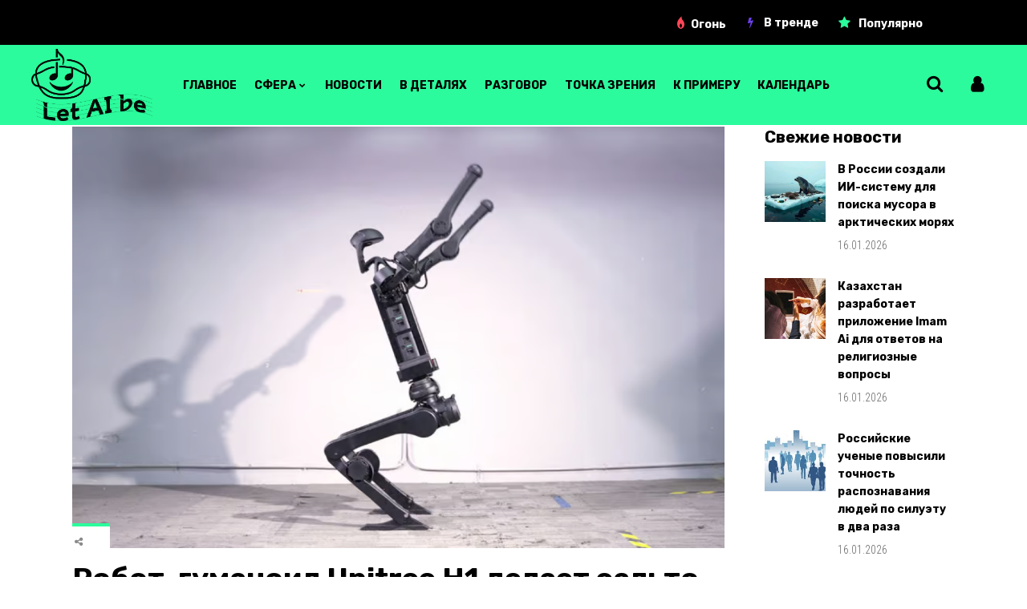

--- FILE ---
content_type: text/html; charset=UTF-8
request_url: https://letaibe.media/news/robot-gumanoid-unitree-h1-delaet-salto-nazad/
body_size: 34194
content:
<!DOCTYPE html><html lang="ru-RU"><head><meta charset="UTF-8"/><link rel="profile" href="http://gmpg.org/xfn/11"/><link rel="pingback" href="https://letaibe.media/xmlrpc.php"><meta name="viewport" content="width=device-width,initial-scale=1,user-scalable=yes"><meta name='robots' content='index, follow, max-image-preview:large, max-snippet:-1, max-video-preview:-1' /><title>Робот-гуманоид Unitree H1 делает сальто назад &#8211; Let AI be</title><meta name="description" content="H1 стал первым человекоподобным роботом, выполнившим бэкфлип без использования гидравлики. И это не единственный его рекорд [видео]" /><link rel="canonical" href="https://letaibe.media/news/robot-gumanoid-unitree-h1-delaet-salto-nazad/" /><meta property="og:locale" content="ru_RU" /><meta property="og:type" content="article" /><meta property="og:title" content="Робот-гуманоид Unitree H1 делает сальто назад &#8211; Let AI be" /><meta property="og:description" content="H1 стал первым человекоподобным роботом, выполнившим бэкфлип без использования гидравлики. И это не единственный его рекорд [видео]" /><meta property="og:url" content="https://letaibe.media/news/robot-gumanoid-unitree-h1-delaet-salto-nazad/" /><meta property="og:site_name" content="Let AI be" /><meta property="article:published_time" content="2024-03-26T09:40:05+00:00" /><meta property="article:modified_time" content="2024-03-26T09:40:44+00:00" /><meta property="og:image" content="https://letaibe.media/wp-content/uploads/2024/03/h1.png" /><meta property="og:image:width" content="1300" /><meta property="og:image:height" content="842" /><meta property="og:image:type" content="image/png" /><meta name="author" content="wpadm" /><meta name="twitter:card" content="summary_large_image" /><meta name="twitter:label1" content="Написано автором" /><meta name="twitter:data1" content="wpadm" /><meta name="twitter:label2" content="Примерное время для чтения" /><meta name="twitter:data2" content="1 минута" /> <script type="application/ld+json" class="yoast-schema-graph">{"@context":"https://schema.org","@graph":[{"@type":"Article","@id":"https://letaibe.media/news/robot-gumanoid-unitree-h1-delaet-salto-nazad/#article","isPartOf":{"@id":"https://letaibe.media/news/robot-gumanoid-unitree-h1-delaet-salto-nazad/"},"author":{"name":"wpadm","@id":"https://letaibe.media/#/schema/person/5b231edd22bff889bd6e71c1b068b6ef"},"headline":"Робот-гуманоид Unitree H1 делает сальто назад","datePublished":"2024-03-26T09:40:05+00:00","dateModified":"2024-03-26T09:40:44+00:00","mainEntityOfPage":{"@id":"https://letaibe.media/news/robot-gumanoid-unitree-h1-delaet-salto-nazad/"},"wordCount":230,"publisher":{"@id":"https://letaibe.media/#organization"},"image":{"@id":"https://letaibe.media/news/robot-gumanoid-unitree-h1-delaet-salto-nazad/#primaryimage"},"thumbnailUrl":"https://letaibe.media/wp-content/uploads/2024/03/h1.png","keywords":["Робот-андроид","роботы"],"articleSection":["Лайфстайл","Новости"],"inLanguage":"ru-RU"},{"@type":"WebPage","@id":"https://letaibe.media/news/robot-gumanoid-unitree-h1-delaet-salto-nazad/","url":"https://letaibe.media/news/robot-gumanoid-unitree-h1-delaet-salto-nazad/","name":"Робот-гуманоид Unitree H1 делает сальто назад &#8211; Let AI be","isPartOf":{"@id":"https://letaibe.media/#website"},"primaryImageOfPage":{"@id":"https://letaibe.media/news/robot-gumanoid-unitree-h1-delaet-salto-nazad/#primaryimage"},"image":{"@id":"https://letaibe.media/news/robot-gumanoid-unitree-h1-delaet-salto-nazad/#primaryimage"},"thumbnailUrl":"https://letaibe.media/wp-content/uploads/2024/03/h1.png","datePublished":"2024-03-26T09:40:05+00:00","dateModified":"2024-03-26T09:40:44+00:00","description":"H1 стал первым человекоподобным роботом, выполнившим бэкфлип без использования гидравлики. И это не единственный его рекорд [видео]","breadcrumb":{"@id":"https://letaibe.media/news/robot-gumanoid-unitree-h1-delaet-salto-nazad/#breadcrumb"},"inLanguage":"ru-RU","potentialAction":[{"@type":"ReadAction","target":["https://letaibe.media/news/robot-gumanoid-unitree-h1-delaet-salto-nazad/"]}]},{"@type":"ImageObject","inLanguage":"ru-RU","@id":"https://letaibe.media/news/robot-gumanoid-unitree-h1-delaet-salto-nazad/#primaryimage","url":"https://letaibe.media/wp-content/uploads/2024/03/h1.png","contentUrl":"https://letaibe.media/wp-content/uploads/2024/03/h1.png","width":1300,"height":842,"caption":"Unitree H1 — первый робот-гуманоид, выполнивший сальто назад без гидравлики"},{"@type":"BreadcrumbList","@id":"https://letaibe.media/news/robot-gumanoid-unitree-h1-delaet-salto-nazad/#breadcrumb","itemListElement":[{"@type":"ListItem","position":1,"name":"Главная страница","item":"https://letaibe.media/"},{"@type":"ListItem","position":2,"name":"Робот-гуманоид Unitree H1 делает сальто назад"}]},{"@type":"WebSite","@id":"https://letaibe.media/#website","url":"https://letaibe.media/","name":"Let AI be","description":"яркий онлайн-журнал про искусственный интеллект","publisher":{"@id":"https://letaibe.media/#organization"},"potentialAction":[{"@type":"SearchAction","target":{"@type":"EntryPoint","urlTemplate":"https://letaibe.media/?s={search_term_string}"},"query-input":{"@type":"PropertyValueSpecification","valueRequired":true,"valueName":"search_term_string"}}],"inLanguage":"ru-RU"},{"@type":"Organization","@id":"https://letaibe.media/#organization","name":"Let AI be","url":"https://letaibe.media/","logo":{"@type":"ImageObject","inLanguage":"ru-RU","@id":"https://letaibe.media/#/schema/logo/image/","url":"https://letaibe.media/wp-content/uploads/2022/06/let_ai_be_logo_default_8bpp.png","contentUrl":"https://letaibe.media/wp-content/uploads/2022/06/let_ai_be_logo_default_8bpp.png","width":2277,"height":1354,"caption":"Let AI be"},"image":{"@id":"https://letaibe.media/#/schema/logo/image/"}},{"@type":"Person","@id":"https://letaibe.media/#/schema/person/5b231edd22bff889bd6e71c1b068b6ef","name":"wpadm","image":{"@type":"ImageObject","inLanguage":"ru-RU","@id":"https://letaibe.media/#/schema/person/image/","url":"https://secure.gravatar.com/avatar/859cce5438f8e809d407b8c36a3efdeaa2e71861b2be30f0653e24ff460345e9?s=96&d=mm&r=g","contentUrl":"https://secure.gravatar.com/avatar/859cce5438f8e809d407b8c36a3efdeaa2e71861b2be30f0653e24ff460345e9?s=96&d=mm&r=g","caption":"wpadm"},"url":"https://letaibe.media/author/wpadm/"}]}</script> <link rel='dns-prefetch' href='//apis.google.com' /><link rel='dns-prefetch' href='//fonts.googleapis.com' /><link rel="alternate" type="application/rss+xml" title="Let AI be &raquo; Лента" href="https://letaibe.media/feed/" /><link rel="alternate" type="application/rss+xml" title="Let AI be &raquo; Лента комментариев" href="https://letaibe.media/comments/feed/" /><link rel="alternate" type="application/rss+xml" title="Let AI be &raquo; Лента комментариев к &laquo;Робот-гуманоид Unitree H1 делает сальто назад&raquo;" href="https://letaibe.media/news/robot-gumanoid-unitree-h1-delaet-salto-nazad/feed/" /><link rel="alternate" title="oEmbed (JSON)" type="application/json+oembed" href="https://letaibe.media/wp-json/oembed/1.0/embed?url=https%3A%2F%2Fletaibe.media%2Fnews%2Frobot-gumanoid-unitree-h1-delaet-salto-nazad%2F" /><link rel="alternate" title="oEmbed (XML)" type="text/xml+oembed" href="https://letaibe.media/wp-json/oembed/1.0/embed?url=https%3A%2F%2Fletaibe.media%2Fnews%2Frobot-gumanoid-unitree-h1-delaet-salto-nazad%2F&#038;format=xml" /><style id='wp-img-auto-sizes-contain-inline-css' type='text/css'>img:is([sizes=auto i],[sizes^="auto," i]){contain-intrinsic-size:3000px 1500px}
/*# sourceURL=wp-img-auto-sizes-contain-inline-css */</style><link rel='stylesheet' id='cnss_font_awesome_css-css' href='https://letaibe.media/wp-content/plugins/easy-social-icons/css/font-awesome/css/all.min.css?ver=7.0.0' type='text/css' media='all' /><link rel='stylesheet' id='cnss_font_awesome_v4_shims-css' href='https://letaibe.media/wp-content/plugins/easy-social-icons/css/font-awesome/css/v4-shims.min.css?ver=7.0.0' type='text/css' media='all' /><link rel='stylesheet' id='cnss_css-css' href='https://letaibe.media/wp-content/cache/autoptimize/autoptimize_single_05c128744aa96b2e2b2601631fe72d75.php?ver=1.0' type='text/css' media='all' /><link rel='stylesheet' id='cnss_share_css-css' href='https://letaibe.media/wp-content/cache/autoptimize/autoptimize_single_64aac64a2b53f5cb9c6f3cb53020027a.php?ver=1.0' type='text/css' media='all' /><link rel='stylesheet' id='wp_bannerize_pro_slugwp-bannerize-admin-barmincss-css' href='https://letaibe.media/wp-content/plugins/wp-bannerize-pro/public/css/wp-bannerize-admin-bar.min.css?ver=1.5.7' type='text/css' media='all' /><link rel='stylesheet' id='wp_bannerize_pro_slugwp-bannerizemincss-css' href='https://letaibe.media/wp-content/plugins/wp-bannerize-pro/public/css/wp-bannerize.min.css?ver=1.5.7' type='text/css' media='all' /><link rel='stylesheet' id='jquery.nice-select-css' href='https://letaibe.media/wp-content/plugins/mec-fluent-layouts//assets/libs/nice-select.min.css?ver=1.1.0' type='text/css' media='all' /><link rel='stylesheet' id='mec-select2-style-css' href='https://letaibe.media/wp-content/plugins/modern-events-calendar-lite/assets/packages/select2/select2.min.css?ver=5.21.5' type='text/css' media='all' /><link rel='stylesheet' id='mec-font-icons-css' href='https://letaibe.media/wp-content/cache/autoptimize/autoptimize_single_1c9c25ab8ae0ce5dbdb98cd0808e973a.php?ver=6.9' type='text/css' media='all' /><link rel='stylesheet' id='mec-frontend-style-css' href='https://letaibe.media/wp-content/plugins/modern-events-calendar-lite/assets/css/frontend.min.css?ver=5.21.5' type='text/css' media='all' /><link rel='stylesheet' id='mec-tooltip-style-css' href='https://letaibe.media/wp-content/cache/autoptimize/autoptimize_single_b15ef24270546e5fe896d3ea387ea134.php?ver=6.9' type='text/css' media='all' /><link rel='stylesheet' id='mec-tooltip-shadow-style-css' href='https://letaibe.media/wp-content/plugins/modern-events-calendar-lite/assets/packages/tooltip/tooltipster-sideTip-shadow.min.css?ver=6.9' type='text/css' media='all' /><link rel='stylesheet' id='featherlight-css' href='https://letaibe.media/wp-content/cache/autoptimize/autoptimize_single_513382a9289a46f26896cd7c42ae34dc.php?ver=6.9' type='text/css' media='all' /><link rel='stylesheet' id='mec-google-fonts-css' href='//fonts.googleapis.com/css?family=Montserrat%3A400%2C700%7CRoboto%3A100%2C300%2C400%2C700&#038;ver=6.9' type='text/css' media='all' /><link rel='stylesheet' id='mec-lity-style-css' href='https://letaibe.media/wp-content/plugins/modern-events-calendar-lite/assets/packages/lity/lity.min.css?ver=6.9' type='text/css' media='all' /><style id='wp-emoji-styles-inline-css' type='text/css'>img.wp-smiley, img.emoji {
		display: inline !important;
		border: none !important;
		box-shadow: none !important;
		height: 1em !important;
		width: 1em !important;
		margin: 0 0.07em !important;
		vertical-align: -0.1em !important;
		background: none !important;
		padding: 0 !important;
	}
/*# sourceURL=wp-emoji-styles-inline-css */</style><style id='wp-block-library-inline-css' type='text/css'>:root{--wp-block-synced-color:#7a00df;--wp-block-synced-color--rgb:122,0,223;--wp-bound-block-color:var(--wp-block-synced-color);--wp-editor-canvas-background:#ddd;--wp-admin-theme-color:#007cba;--wp-admin-theme-color--rgb:0,124,186;--wp-admin-theme-color-darker-10:#006ba1;--wp-admin-theme-color-darker-10--rgb:0,107,160.5;--wp-admin-theme-color-darker-20:#005a87;--wp-admin-theme-color-darker-20--rgb:0,90,135;--wp-admin-border-width-focus:2px}@media (min-resolution:192dpi){:root{--wp-admin-border-width-focus:1.5px}}.wp-element-button{cursor:pointer}:root .has-very-light-gray-background-color{background-color:#eee}:root .has-very-dark-gray-background-color{background-color:#313131}:root .has-very-light-gray-color{color:#eee}:root .has-very-dark-gray-color{color:#313131}:root .has-vivid-green-cyan-to-vivid-cyan-blue-gradient-background{background:linear-gradient(135deg,#00d084,#0693e3)}:root .has-purple-crush-gradient-background{background:linear-gradient(135deg,#34e2e4,#4721fb 50%,#ab1dfe)}:root .has-hazy-dawn-gradient-background{background:linear-gradient(135deg,#faaca8,#dad0ec)}:root .has-subdued-olive-gradient-background{background:linear-gradient(135deg,#fafae1,#67a671)}:root .has-atomic-cream-gradient-background{background:linear-gradient(135deg,#fdd79a,#004a59)}:root .has-nightshade-gradient-background{background:linear-gradient(135deg,#330968,#31cdcf)}:root .has-midnight-gradient-background{background:linear-gradient(135deg,#020381,#2874fc)}:root{--wp--preset--font-size--normal:16px;--wp--preset--font-size--huge:42px}.has-regular-font-size{font-size:1em}.has-larger-font-size{font-size:2.625em}.has-normal-font-size{font-size:var(--wp--preset--font-size--normal)}.has-huge-font-size{font-size:var(--wp--preset--font-size--huge)}.has-text-align-center{text-align:center}.has-text-align-left{text-align:left}.has-text-align-right{text-align:right}.has-fit-text{white-space:nowrap!important}#end-resizable-editor-section{display:none}.aligncenter{clear:both}.items-justified-left{justify-content:flex-start}.items-justified-center{justify-content:center}.items-justified-right{justify-content:flex-end}.items-justified-space-between{justify-content:space-between}.screen-reader-text{border:0;clip-path:inset(50%);height:1px;margin:-1px;overflow:hidden;padding:0;position:absolute;width:1px;word-wrap:normal!important}.screen-reader-text:focus{background-color:#ddd;clip-path:none;color:#444;display:block;font-size:1em;height:auto;left:5px;line-height:normal;padding:15px 23px 14px;text-decoration:none;top:5px;width:auto;z-index:100000}html :where(.has-border-color){border-style:solid}html :where([style*=border-top-color]){border-top-style:solid}html :where([style*=border-right-color]){border-right-style:solid}html :where([style*=border-bottom-color]){border-bottom-style:solid}html :where([style*=border-left-color]){border-left-style:solid}html :where([style*=border-width]){border-style:solid}html :where([style*=border-top-width]){border-top-style:solid}html :where([style*=border-right-width]){border-right-style:solid}html :where([style*=border-bottom-width]){border-bottom-style:solid}html :where([style*=border-left-width]){border-left-style:solid}html :where(img[class*=wp-image-]){height:auto;max-width:100%}:where(figure){margin:0 0 1em}html :where(.is-position-sticky){--wp-admin--admin-bar--position-offset:var(--wp-admin--admin-bar--height,0px)}@media screen and (max-width:600px){html :where(.is-position-sticky){--wp-admin--admin-bar--position-offset:0px}}

/*# sourceURL=wp-block-library-inline-css */</style><style id='wp-block-embed-inline-css' type='text/css'>.wp-block-embed.alignleft,.wp-block-embed.alignright,.wp-block[data-align=left]>[data-type="core/embed"],.wp-block[data-align=right]>[data-type="core/embed"]{max-width:360px;width:100%}.wp-block-embed.alignleft .wp-block-embed__wrapper,.wp-block-embed.alignright .wp-block-embed__wrapper,.wp-block[data-align=left]>[data-type="core/embed"] .wp-block-embed__wrapper,.wp-block[data-align=right]>[data-type="core/embed"] .wp-block-embed__wrapper{min-width:280px}.wp-block-cover .wp-block-embed{min-height:240px;min-width:320px}.wp-block-embed{overflow-wrap:break-word}.wp-block-embed :where(figcaption){margin-bottom:1em;margin-top:.5em}.wp-block-embed iframe{max-width:100%}.wp-block-embed__wrapper{position:relative}.wp-embed-responsive .wp-has-aspect-ratio .wp-block-embed__wrapper:before{content:"";display:block;padding-top:50%}.wp-embed-responsive .wp-has-aspect-ratio iframe{bottom:0;height:100%;left:0;position:absolute;right:0;top:0;width:100%}.wp-embed-responsive .wp-embed-aspect-21-9 .wp-block-embed__wrapper:before{padding-top:42.85%}.wp-embed-responsive .wp-embed-aspect-18-9 .wp-block-embed__wrapper:before{padding-top:50%}.wp-embed-responsive .wp-embed-aspect-16-9 .wp-block-embed__wrapper:before{padding-top:56.25%}.wp-embed-responsive .wp-embed-aspect-4-3 .wp-block-embed__wrapper:before{padding-top:75%}.wp-embed-responsive .wp-embed-aspect-1-1 .wp-block-embed__wrapper:before{padding-top:100%}.wp-embed-responsive .wp-embed-aspect-9-16 .wp-block-embed__wrapper:before{padding-top:177.77%}.wp-embed-responsive .wp-embed-aspect-1-2 .wp-block-embed__wrapper:before{padding-top:200%}
/*# sourceURL=https://letaibe.media/wp-includes/blocks/embed/style.min.css */</style><style id='wp-block-paragraph-inline-css' type='text/css'>.is-small-text{font-size:.875em}.is-regular-text{font-size:1em}.is-large-text{font-size:2.25em}.is-larger-text{font-size:3em}.has-drop-cap:not(:focus):first-letter{float:left;font-size:8.4em;font-style:normal;font-weight:100;line-height:.68;margin:.05em .1em 0 0;text-transform:uppercase}body.rtl .has-drop-cap:not(:focus):first-letter{float:none;margin-left:.1em}p.has-drop-cap.has-background{overflow:hidden}:root :where(p.has-background){padding:1.25em 2.375em}:where(p.has-text-color:not(.has-link-color)) a{color:inherit}p.has-text-align-left[style*="writing-mode:vertical-lr"],p.has-text-align-right[style*="writing-mode:vertical-rl"]{rotate:180deg}
/*# sourceURL=https://letaibe.media/wp-includes/blocks/paragraph/style.min.css */</style><style id='wp-block-spacer-inline-css' type='text/css'>.wp-block-spacer{clear:both}
/*# sourceURL=https://letaibe.media/wp-includes/blocks/spacer/style.min.css */</style><style id='global-styles-inline-css' type='text/css'>:root{--wp--preset--aspect-ratio--square: 1;--wp--preset--aspect-ratio--4-3: 4/3;--wp--preset--aspect-ratio--3-4: 3/4;--wp--preset--aspect-ratio--3-2: 3/2;--wp--preset--aspect-ratio--2-3: 2/3;--wp--preset--aspect-ratio--16-9: 16/9;--wp--preset--aspect-ratio--9-16: 9/16;--wp--preset--color--black: #000000;--wp--preset--color--cyan-bluish-gray: #abb8c3;--wp--preset--color--white: #ffffff;--wp--preset--color--pale-pink: #f78da7;--wp--preset--color--vivid-red: #cf2e2e;--wp--preset--color--luminous-vivid-orange: #ff6900;--wp--preset--color--luminous-vivid-amber: #fcb900;--wp--preset--color--light-green-cyan: #7bdcb5;--wp--preset--color--vivid-green-cyan: #00d084;--wp--preset--color--pale-cyan-blue: #8ed1fc;--wp--preset--color--vivid-cyan-blue: #0693e3;--wp--preset--color--vivid-purple: #9b51e0;--wp--preset--gradient--vivid-cyan-blue-to-vivid-purple: linear-gradient(135deg,rgb(6,147,227) 0%,rgb(155,81,224) 100%);--wp--preset--gradient--light-green-cyan-to-vivid-green-cyan: linear-gradient(135deg,rgb(122,220,180) 0%,rgb(0,208,130) 100%);--wp--preset--gradient--luminous-vivid-amber-to-luminous-vivid-orange: linear-gradient(135deg,rgb(252,185,0) 0%,rgb(255,105,0) 100%);--wp--preset--gradient--luminous-vivid-orange-to-vivid-red: linear-gradient(135deg,rgb(255,105,0) 0%,rgb(207,46,46) 100%);--wp--preset--gradient--very-light-gray-to-cyan-bluish-gray: linear-gradient(135deg,rgb(238,238,238) 0%,rgb(169,184,195) 100%);--wp--preset--gradient--cool-to-warm-spectrum: linear-gradient(135deg,rgb(74,234,220) 0%,rgb(151,120,209) 20%,rgb(207,42,186) 40%,rgb(238,44,130) 60%,rgb(251,105,98) 80%,rgb(254,248,76) 100%);--wp--preset--gradient--blush-light-purple: linear-gradient(135deg,rgb(255,206,236) 0%,rgb(152,150,240) 100%);--wp--preset--gradient--blush-bordeaux: linear-gradient(135deg,rgb(254,205,165) 0%,rgb(254,45,45) 50%,rgb(107,0,62) 100%);--wp--preset--gradient--luminous-dusk: linear-gradient(135deg,rgb(255,203,112) 0%,rgb(199,81,192) 50%,rgb(65,88,208) 100%);--wp--preset--gradient--pale-ocean: linear-gradient(135deg,rgb(255,245,203) 0%,rgb(182,227,212) 50%,rgb(51,167,181) 100%);--wp--preset--gradient--electric-grass: linear-gradient(135deg,rgb(202,248,128) 0%,rgb(113,206,126) 100%);--wp--preset--gradient--midnight: linear-gradient(135deg,rgb(2,3,129) 0%,rgb(40,116,252) 100%);--wp--preset--font-size--small: 13px;--wp--preset--font-size--medium: 20px;--wp--preset--font-size--large: 36px;--wp--preset--font-size--x-large: 42px;--wp--preset--spacing--20: 0.44rem;--wp--preset--spacing--30: 0.67rem;--wp--preset--spacing--40: 1rem;--wp--preset--spacing--50: 1.5rem;--wp--preset--spacing--60: 2.25rem;--wp--preset--spacing--70: 3.38rem;--wp--preset--spacing--80: 5.06rem;--wp--preset--shadow--natural: 6px 6px 9px rgba(0, 0, 0, 0.2);--wp--preset--shadow--deep: 12px 12px 50px rgba(0, 0, 0, 0.4);--wp--preset--shadow--sharp: 6px 6px 0px rgba(0, 0, 0, 0.2);--wp--preset--shadow--outlined: 6px 6px 0px -3px rgb(255, 255, 255), 6px 6px rgb(0, 0, 0);--wp--preset--shadow--crisp: 6px 6px 0px rgb(0, 0, 0);}:where(.is-layout-flex){gap: 0.5em;}:where(.is-layout-grid){gap: 0.5em;}body .is-layout-flex{display: flex;}.is-layout-flex{flex-wrap: wrap;align-items: center;}.is-layout-flex > :is(*, div){margin: 0;}body .is-layout-grid{display: grid;}.is-layout-grid > :is(*, div){margin: 0;}:where(.wp-block-columns.is-layout-flex){gap: 2em;}:where(.wp-block-columns.is-layout-grid){gap: 2em;}:where(.wp-block-post-template.is-layout-flex){gap: 1.25em;}:where(.wp-block-post-template.is-layout-grid){gap: 1.25em;}.has-black-color{color: var(--wp--preset--color--black) !important;}.has-cyan-bluish-gray-color{color: var(--wp--preset--color--cyan-bluish-gray) !important;}.has-white-color{color: var(--wp--preset--color--white) !important;}.has-pale-pink-color{color: var(--wp--preset--color--pale-pink) !important;}.has-vivid-red-color{color: var(--wp--preset--color--vivid-red) !important;}.has-luminous-vivid-orange-color{color: var(--wp--preset--color--luminous-vivid-orange) !important;}.has-luminous-vivid-amber-color{color: var(--wp--preset--color--luminous-vivid-amber) !important;}.has-light-green-cyan-color{color: var(--wp--preset--color--light-green-cyan) !important;}.has-vivid-green-cyan-color{color: var(--wp--preset--color--vivid-green-cyan) !important;}.has-pale-cyan-blue-color{color: var(--wp--preset--color--pale-cyan-blue) !important;}.has-vivid-cyan-blue-color{color: var(--wp--preset--color--vivid-cyan-blue) !important;}.has-vivid-purple-color{color: var(--wp--preset--color--vivid-purple) !important;}.has-black-background-color{background-color: var(--wp--preset--color--black) !important;}.has-cyan-bluish-gray-background-color{background-color: var(--wp--preset--color--cyan-bluish-gray) !important;}.has-white-background-color{background-color: var(--wp--preset--color--white) !important;}.has-pale-pink-background-color{background-color: var(--wp--preset--color--pale-pink) !important;}.has-vivid-red-background-color{background-color: var(--wp--preset--color--vivid-red) !important;}.has-luminous-vivid-orange-background-color{background-color: var(--wp--preset--color--luminous-vivid-orange) !important;}.has-luminous-vivid-amber-background-color{background-color: var(--wp--preset--color--luminous-vivid-amber) !important;}.has-light-green-cyan-background-color{background-color: var(--wp--preset--color--light-green-cyan) !important;}.has-vivid-green-cyan-background-color{background-color: var(--wp--preset--color--vivid-green-cyan) !important;}.has-pale-cyan-blue-background-color{background-color: var(--wp--preset--color--pale-cyan-blue) !important;}.has-vivid-cyan-blue-background-color{background-color: var(--wp--preset--color--vivid-cyan-blue) !important;}.has-vivid-purple-background-color{background-color: var(--wp--preset--color--vivid-purple) !important;}.has-black-border-color{border-color: var(--wp--preset--color--black) !important;}.has-cyan-bluish-gray-border-color{border-color: var(--wp--preset--color--cyan-bluish-gray) !important;}.has-white-border-color{border-color: var(--wp--preset--color--white) !important;}.has-pale-pink-border-color{border-color: var(--wp--preset--color--pale-pink) !important;}.has-vivid-red-border-color{border-color: var(--wp--preset--color--vivid-red) !important;}.has-luminous-vivid-orange-border-color{border-color: var(--wp--preset--color--luminous-vivid-orange) !important;}.has-luminous-vivid-amber-border-color{border-color: var(--wp--preset--color--luminous-vivid-amber) !important;}.has-light-green-cyan-border-color{border-color: var(--wp--preset--color--light-green-cyan) !important;}.has-vivid-green-cyan-border-color{border-color: var(--wp--preset--color--vivid-green-cyan) !important;}.has-pale-cyan-blue-border-color{border-color: var(--wp--preset--color--pale-cyan-blue) !important;}.has-vivid-cyan-blue-border-color{border-color: var(--wp--preset--color--vivid-cyan-blue) !important;}.has-vivid-purple-border-color{border-color: var(--wp--preset--color--vivid-purple) !important;}.has-vivid-cyan-blue-to-vivid-purple-gradient-background{background: var(--wp--preset--gradient--vivid-cyan-blue-to-vivid-purple) !important;}.has-light-green-cyan-to-vivid-green-cyan-gradient-background{background: var(--wp--preset--gradient--light-green-cyan-to-vivid-green-cyan) !important;}.has-luminous-vivid-amber-to-luminous-vivid-orange-gradient-background{background: var(--wp--preset--gradient--luminous-vivid-amber-to-luminous-vivid-orange) !important;}.has-luminous-vivid-orange-to-vivid-red-gradient-background{background: var(--wp--preset--gradient--luminous-vivid-orange-to-vivid-red) !important;}.has-very-light-gray-to-cyan-bluish-gray-gradient-background{background: var(--wp--preset--gradient--very-light-gray-to-cyan-bluish-gray) !important;}.has-cool-to-warm-spectrum-gradient-background{background: var(--wp--preset--gradient--cool-to-warm-spectrum) !important;}.has-blush-light-purple-gradient-background{background: var(--wp--preset--gradient--blush-light-purple) !important;}.has-blush-bordeaux-gradient-background{background: var(--wp--preset--gradient--blush-bordeaux) !important;}.has-luminous-dusk-gradient-background{background: var(--wp--preset--gradient--luminous-dusk) !important;}.has-pale-ocean-gradient-background{background: var(--wp--preset--gradient--pale-ocean) !important;}.has-electric-grass-gradient-background{background: var(--wp--preset--gradient--electric-grass) !important;}.has-midnight-gradient-background{background: var(--wp--preset--gradient--midnight) !important;}.has-small-font-size{font-size: var(--wp--preset--font-size--small) !important;}.has-medium-font-size{font-size: var(--wp--preset--font-size--medium) !important;}.has-large-font-size{font-size: var(--wp--preset--font-size--large) !important;}.has-x-large-font-size{font-size: var(--wp--preset--font-size--x-large) !important;}
/*# sourceURL=global-styles-inline-css */</style><style id='classic-theme-styles-inline-css' type='text/css'>/*! This file is auto-generated */
.wp-block-button__link{color:#fff;background-color:#32373c;border-radius:9999px;box-shadow:none;text-decoration:none;padding:calc(.667em + 2px) calc(1.333em + 2px);font-size:1.125em}.wp-block-file__button{background:#32373c;color:#fff;text-decoration:none}
/*# sourceURL=/wp-includes/css/classic-themes.min.css */</style><link rel='stylesheet' id='contact-form-7-css' href='https://letaibe.media/wp-content/cache/autoptimize/autoptimize_single_76e12144b6be9bc0a17dd880c5566156.php?ver=5.4.2' type='text/css' media='all' /><link rel='stylesheet' id='mec-fluent-layouts-google-fonts-css' href='https://fonts.googleapis.com/css2?family=DM+Sans%3Aital%2Cwght%400%2C400%3B0%2C500%3B0%2C700%3B1%2C400%3B1%2C500%3B1%2C700&#038;display=swap&#038;ver=6.9' type='text/css' media='all' /><link rel='stylesheet' id='mec-fluent-layouts-css' href='https://letaibe.media/wp-content/plugins/mec-fluent-layouts//assets/mec-fluent-layouts.min.css?ver=1.0.0' type='text/css' media='all' /><link rel='stylesheet' id='mec-fluent-layouts-single-css' href='https://letaibe.media/wp-content/plugins/mec-fluent-layouts//assets/mec-fluent-layouts-single.min.css?ver=1.0.0' type='text/css' media='all' /><link rel='stylesheet' id='qodef_membership_style-css' href='https://letaibe.media/wp-content/plugins/select-membership/assets/css/membership.min.css?ver=6.9' type='text/css' media='all' /><link rel='stylesheet' id='maggz-select-modules-css' href='https://letaibe.media/wp-content/themes/maggz/assets/css/modules.min.css?ver=6.9' type='text/css' media='all' /><style id='maggz-select-modules-inline-css' type='text/css'>/* generated in /home/leta682256/letaibe.media/docs/wp-content/themes/maggz/framework/modules/header/types/top-header/functions.php maggz_select_get_top_bar_styles function */
.postid-13817 .qodef-top-bar { background-color: rgba(0, 0, 0, 1);}

/* generated in /home/leta682256/letaibe.media/docs/wp-content/themes/maggz/framework/admin/options/general/map.php maggz_select_page_general_style function */
.postid-13817.qodef-boxed .qodef-wrapper { background-attachment: fixed;}

/* generated in /home/leta682256/letaibe.media/docs/wp-content/themes/maggz/framework/modules/header/helper-functions.php maggz_select_header_area_style function */
.postid-13817 .qodef-page-header .qodef-menu-area { background-color: rgba(43, 251, 156, 1);}


/*# sourceURL=maggz-select-modules-inline-css */</style><link rel='stylesheet' id='qodef_news_style-css' href='https://letaibe.media/wp-content/plugins/select-news/assets/css/news.min.css?ver=6.9' type='text/css' media='all' /><link rel='stylesheet' id='font-awesome-css' href='https://letaibe.media/wp-content/cache/autoptimize/autoptimize_single_e7dec3bde1e2115729dd88e1cea29566.php?ver=6.9' type='text/css' media='all' /><link rel='stylesheet' id='maggz-select-default-style-css' href='https://letaibe.media/wp-content/cache/autoptimize/autoptimize_single_200e3e22d021edf8b0cafa04a70a9ce0.php?ver=6.9' type='text/css' media='all' /><link rel='stylesheet' id='qodef-font_awesome-css' href='https://letaibe.media/wp-content/themes/maggz/assets/css/font-awesome/css/font-awesome.min.css?ver=6.9' type='text/css' media='all' /><link rel='stylesheet' id='qodef-font_elegant-css' href='https://letaibe.media/wp-content/themes/maggz/assets/css/elegant-icons/style.min.css?ver=6.9' type='text/css' media='all' /><link rel='stylesheet' id='qodef-ion_icons-css' href='https://letaibe.media/wp-content/themes/maggz/assets/css/ion-icons/css/ionicons.min.css?ver=6.9' type='text/css' media='all' /><link rel='stylesheet' id='qodef-linea_icons-css' href='https://letaibe.media/wp-content/cache/autoptimize/autoptimize_single_18513056c4a412491127bc1cee55d372.php?ver=6.9' type='text/css' media='all' /><link rel='stylesheet' id='mediaelement-css' href='https://letaibe.media/wp-includes/js/mediaelement/mediaelementplayer-legacy.min.css?ver=4.2.17' type='text/css' media='all' /><link rel='stylesheet' id='wp-mediaelement-css' href='https://letaibe.media/wp-includes/js/mediaelement/wp-mediaelement.min.css?ver=6.9' type='text/css' media='all' /><link rel='stylesheet' id='maggz-select-style-dynamic-css' href='https://letaibe.media/wp-content/cache/autoptimize/autoptimize_single_56ad77a70927c684016021a4ade716c2.php?ver=1710792776' type='text/css' media='all' /><link rel='stylesheet' id='maggz-select-modules-responsive-css' href='https://letaibe.media/wp-content/themes/maggz/assets/css/modules-responsive.min.css?ver=6.9' type='text/css' media='all' /><link rel='stylesheet' id='maggz-select-style-dynamic-responsive-css' href='https://letaibe.media/wp-content/themes/maggz/assets/css/style_dynamic_responsive.css?ver=1710792776' type='text/css' media='all' /><link rel='stylesheet' id='maggz-select-google-fonts-css' href='https://fonts.googleapis.com/css?family=Rubik%3A300%2C400%2C700%7CRoboto+Condensed%3A300%2C400%2C700&#038;subset=latin-ext&#038;ver=1.0.0' type='text/css' media='all' /><link rel='stylesheet' id='js_composer_front-css' href='https://letaibe.media/wp-content/plugins/js_composer/assets/css/js_composer.min.css?ver=6.4.1' type='text/css' media='all' /> <script defer type="text/javascript" src="https://letaibe.media/wp-includes/js/jquery/jquery.min.js?ver=3.7.1" id="jquery-core-js"></script> <script defer type="text/javascript" src="https://letaibe.media/wp-includes/js/jquery/jquery-migrate.min.js?ver=3.4.1" id="jquery-migrate-js"></script> <script defer type="text/javascript" src="https://letaibe.media/wp-content/cache/autoptimize/autoptimize_single_c0e82506794079b6b30511e7f12405a5.php?ver=1.0" id="cnss_js-js"></script> <script defer type="text/javascript" src="https://letaibe.media/wp-content/cache/autoptimize/autoptimize_single_53cb7bfc409258cfea902ec2b976b2be.php?ver=1.0" id="cnss_share_js-js"></script> <script defer type="text/javascript" src="https://letaibe.media/wp-content/plugins/mec-fluent-layouts//assets/libs/date.format.min.js?ver=1.2.6" id="date.format-js"></script> <script defer type="text/javascript" src="https://letaibe.media/wp-content/plugins/mec-fluent-layouts//assets/libs/jquery.nicescroll.min.js?ver=3.7.6" id="jquery.nicescroll-js"></script> <script defer type="text/javascript" src="https://letaibe.media/wp-content/plugins/mec-fluent-layouts//assets/libs/jquery.nice-select.min.js?ver=1.1.0" id="jquery.nice-select-js"></script> <script defer id="mec-frontend-script-js-extra" src="[data-uri]"></script> <script defer type="text/javascript" src="https://letaibe.media/wp-content/cache/autoptimize/autoptimize_single_e8ea82678fab640bce26126961837cab.php?ver=5.21.5" id="mec-frontend-script-js"></script> <script defer type="text/javascript" src="https://letaibe.media/wp-content/cache/autoptimize/autoptimize_single_564a48b455b1df544971f7d6777f9d19.php?ver=5.21.5" id="mec-events-script-js"></script> <script defer type="text/javascript" src="https://apis.google.com/js/platform.js" id="qodef_membership_google_plus_api-js"></script> <link rel="https://api.w.org/" href="https://letaibe.media/wp-json/" /><link rel="alternate" title="JSON" type="application/json" href="https://letaibe.media/wp-json/wp/v2/posts/13817" /><link rel="EditURI" type="application/rsd+xml" title="RSD" href="https://letaibe.media/xmlrpc.php?rsd" /><meta name="generator" content="WordPress 6.9" /><link rel='shortlink' href='https://letaibe.media/?p=13817' /><style type="text/css">ul.cnss-social-icon li.cn-fa-icon a:hover{color:#3ef995!important;}</style><style type="text/css">/* =Responsive Map fix
-------------------------------------------------------------- */
.pw_map_canvas img {
	max-width: none;
}</style><script defer src="[data-uri]"></script> <meta name="generator" content="Powered by WPBakery Page Builder - drag and drop page builder for WordPress."/><link rel="icon" href="https://letaibe.media/wp-content/uploads/2021/07/cropped-let_ai_be_favicon_8bpp-32x32.png" sizes="32x32" /><link rel="icon" href="https://letaibe.media/wp-content/uploads/2021/07/cropped-let_ai_be_favicon_8bpp-192x192.png" sizes="192x192" /><link rel="apple-touch-icon" href="https://letaibe.media/wp-content/uploads/2021/07/cropped-let_ai_be_favicon_8bpp-180x180.png" /><meta name="msapplication-TileImage" content="https://letaibe.media/wp-content/uploads/2021/07/cropped-let_ai_be_favicon_8bpp-270x270.png" /><style type="text/css" data-type="vc_shortcodes-custom-css">.vc_custom_1627504444735{background-color: #2bfb9c !important;}</style><noscript><style>.wpb_animate_when_almost_visible { opacity: 1; }</style></noscript><style type="text/css">.mec-wrap, .mec-wrap div:not([class^="elementor-"]), .lity-container, .mec-wrap h1, .mec-wrap h2, .mec-wrap h3, .mec-wrap h4, .mec-wrap h5, .mec-wrap h6, .entry-content .mec-wrap h1, .entry-content .mec-wrap h2, .entry-content .mec-wrap h3, .entry-content .mec-wrap h4, .entry-content .mec-wrap h5, .entry-content .mec-wrap h6, .mec-wrap .mec-totalcal-box input[type="submit"], .mec-wrap .mec-totalcal-box .mec-totalcal-view span, .mec-agenda-event-title a, .lity-content .mec-events-meta-group-booking select, .lity-content .mec-book-ticket-variation h5, .lity-content .mec-events-meta-group-booking input[type="number"], .lity-content .mec-events-meta-group-booking input[type="text"], .lity-content .mec-events-meta-group-booking input[type="email"],.mec-organizer-item a { font-family: "Montserrat", -apple-system, BlinkMacSystemFont, "Segoe UI", Roboto, sans-serif;}.mec-event-grid-minimal .mec-modal-booking-button:hover, .mec-events-timeline-wrap .mec-organizer-item a, .mec-events-timeline-wrap .mec-organizer-item:after, .mec-events-timeline-wrap .mec-shortcode-organizers i, .mec-timeline-event .mec-modal-booking-button, .mec-wrap .mec-map-lightbox-wp.mec-event-list-classic .mec-event-date, .mec-timetable-t2-col .mec-modal-booking-button:hover, .mec-event-container-classic .mec-modal-booking-button:hover, .mec-calendar-events-side .mec-modal-booking-button:hover, .mec-event-grid-yearly  .mec-modal-booking-button, .mec-events-agenda .mec-modal-booking-button, .mec-event-grid-simple .mec-modal-booking-button, .mec-event-list-minimal  .mec-modal-booking-button:hover, .mec-timeline-month-divider,  .mec-wrap.colorskin-custom .mec-totalcal-box .mec-totalcal-view span:hover,.mec-wrap.colorskin-custom .mec-calendar.mec-event-calendar-classic .mec-selected-day,.mec-wrap.colorskin-custom .mec-color, .mec-wrap.colorskin-custom .mec-event-sharing-wrap .mec-event-sharing > li:hover a, .mec-wrap.colorskin-custom .mec-color-hover:hover, .mec-wrap.colorskin-custom .mec-color-before *:before ,.mec-wrap.colorskin-custom .mec-widget .mec-event-grid-classic.owl-carousel .owl-nav i,.mec-wrap.colorskin-custom .mec-event-list-classic a.magicmore:hover,.mec-wrap.colorskin-custom .mec-event-grid-simple:hover .mec-event-title,.mec-wrap.colorskin-custom .mec-single-event .mec-event-meta dd.mec-events-event-categories:before,.mec-wrap.colorskin-custom .mec-single-event-date:before,.mec-wrap.colorskin-custom .mec-single-event-time:before,.mec-wrap.colorskin-custom .mec-events-meta-group.mec-events-meta-group-venue:before,.mec-wrap.colorskin-custom .mec-calendar .mec-calendar-side .mec-previous-month i,.mec-wrap.colorskin-custom .mec-calendar .mec-calendar-side .mec-next-month:hover,.mec-wrap.colorskin-custom .mec-calendar .mec-calendar-side .mec-previous-month:hover,.mec-wrap.colorskin-custom .mec-calendar .mec-calendar-side .mec-next-month:hover,.mec-wrap.colorskin-custom .mec-calendar.mec-event-calendar-classic dt.mec-selected-day:hover,.mec-wrap.colorskin-custom .mec-infowindow-wp h5 a:hover, .colorskin-custom .mec-events-meta-group-countdown .mec-end-counts h3,.mec-calendar .mec-calendar-side .mec-next-month i,.mec-wrap .mec-totalcal-box i,.mec-calendar .mec-event-article .mec-event-title a:hover,.mec-attendees-list-details .mec-attendee-profile-link a:hover,.mec-wrap.colorskin-custom .mec-next-event-details li i, .mec-next-event-details i:before, .mec-marker-infowindow-wp .mec-marker-infowindow-count, .mec-next-event-details a,.mec-wrap.colorskin-custom .mec-events-masonry-cats a.mec-masonry-cat-selected,.lity .mec-color,.lity .mec-color-before :before,.lity .mec-color-hover:hover,.lity .mec-wrap .mec-color,.lity .mec-wrap .mec-color-before :before,.lity .mec-wrap .mec-color-hover:hover,.leaflet-popup-content .mec-color,.leaflet-popup-content .mec-color-before :before,.leaflet-popup-content .mec-color-hover:hover,.leaflet-popup-content .mec-wrap .mec-color,.leaflet-popup-content .mec-wrap .mec-color-before :before,.leaflet-popup-content .mec-wrap .mec-color-hover:hover, .mec-calendar.mec-calendar-daily .mec-calendar-d-table .mec-daily-view-day.mec-daily-view-day-active.mec-color, .mec-map-boxshow div .mec-map-view-event-detail.mec-event-detail i,.mec-map-boxshow div .mec-map-view-event-detail.mec-event-detail:hover,.mec-map-boxshow .mec-color,.mec-map-boxshow .mec-color-before :before,.mec-map-boxshow .mec-color-hover:hover,.mec-map-boxshow .mec-wrap .mec-color,.mec-map-boxshow .mec-wrap .mec-color-before :before,.mec-map-boxshow .mec-wrap .mec-color-hover:hover, .mec-choosen-time-message, .mec-booking-calendar-month-navigation .mec-next-month:hover, .mec-booking-calendar-month-navigation .mec-previous-month:hover, .mec-yearly-view-wrap .mec-agenda-event-title a:hover, .mec-yearly-view-wrap .mec-yearly-title-sec .mec-next-year i, .mec-yearly-view-wrap .mec-yearly-title-sec .mec-previous-year i, .mec-yearly-view-wrap .mec-yearly-title-sec .mec-next-year:hover, .mec-yearly-view-wrap .mec-yearly-title-sec .mec-previous-year:hover, .mec-av-spot .mec-av-spot-head .mec-av-spot-box span, .mec-wrap.colorskin-custom .mec-calendar .mec-calendar-side .mec-previous-month:hover .mec-load-month-link, .mec-wrap.colorskin-custom .mec-calendar .mec-calendar-side .mec-next-month:hover .mec-load-month-link, .mec-yearly-view-wrap .mec-yearly-title-sec .mec-previous-year:hover .mec-load-month-link, .mec-yearly-view-wrap .mec-yearly-title-sec .mec-next-year:hover .mec-load-month-link, .mec-skin-list-events-container .mec-data-fields-tooltip .mec-data-fields-tooltip-box ul .mec-event-data-field-item a{color: #2bfb9c}.mec-skin-carousel-container .mec-event-footer-carousel-type3 .mec-modal-booking-button:hover, .mec-wrap.colorskin-custom .mec-event-sharing .mec-event-share:hover .event-sharing-icon,.mec-wrap.colorskin-custom .mec-event-grid-clean .mec-event-date,.mec-wrap.colorskin-custom .mec-event-list-modern .mec-event-sharing > li:hover a i,.mec-wrap.colorskin-custom .mec-event-list-modern .mec-event-sharing .mec-event-share:hover .mec-event-sharing-icon,.mec-wrap.colorskin-custom .mec-event-list-modern .mec-event-sharing li:hover a i,.mec-wrap.colorskin-custom .mec-calendar:not(.mec-event-calendar-classic) .mec-selected-day,.mec-wrap.colorskin-custom .mec-calendar .mec-selected-day:hover,.mec-wrap.colorskin-custom .mec-calendar .mec-calendar-row  dt.mec-has-event:hover,.mec-wrap.colorskin-custom .mec-calendar .mec-has-event:after, .mec-wrap.colorskin-custom .mec-bg-color, .mec-wrap.colorskin-custom .mec-bg-color-hover:hover, .colorskin-custom .mec-event-sharing-wrap:hover > li, .mec-wrap.colorskin-custom .mec-totalcal-box .mec-totalcal-view span.mec-totalcalview-selected,.mec-wrap .flip-clock-wrapper ul li a div div.inn,.mec-wrap .mec-totalcal-box .mec-totalcal-view span.mec-totalcalview-selected,.event-carousel-type1-head .mec-event-date-carousel,.mec-event-countdown-style3 .mec-event-date,#wrap .mec-wrap article.mec-event-countdown-style1,.mec-event-countdown-style1 .mec-event-countdown-part3 a.mec-event-button,.mec-wrap .mec-event-countdown-style2,.mec-map-get-direction-btn-cnt input[type="submit"],.mec-booking button,span.mec-marker-wrap,.mec-wrap.colorskin-custom .mec-timeline-events-container .mec-timeline-event-date:before, .mec-has-event-for-booking.mec-active .mec-calendar-novel-selected-day, .mec-booking-tooltip.multiple-time .mec-booking-calendar-date.mec-active, .mec-booking-tooltip.multiple-time .mec-booking-calendar-date:hover, .mec-ongoing-normal-label, .mec-calendar .mec-has-event:after{background-color: #2bfb9c;}.mec-booking-tooltip.multiple-time .mec-booking-calendar-date:hover, .mec-calendar-day.mec-active .mec-booking-tooltip.multiple-time .mec-booking-calendar-date.mec-active{ background-color: #2bfb9c;}.mec-skin-carousel-container .mec-event-footer-carousel-type3 .mec-modal-booking-button:hover, .mec-timeline-month-divider, .mec-wrap.colorskin-custom .mec-single-event .mec-speakers-details ul li .mec-speaker-avatar a:hover img,.mec-wrap.colorskin-custom .mec-event-list-modern .mec-event-sharing > li:hover a i,.mec-wrap.colorskin-custom .mec-event-list-modern .mec-event-sharing .mec-event-share:hover .mec-event-sharing-icon,.mec-wrap.colorskin-custom .mec-event-list-standard .mec-month-divider span:before,.mec-wrap.colorskin-custom .mec-single-event .mec-social-single:before,.mec-wrap.colorskin-custom .mec-single-event .mec-frontbox-title:before,.mec-wrap.colorskin-custom .mec-calendar .mec-calendar-events-side .mec-table-side-day, .mec-wrap.colorskin-custom .mec-border-color, .mec-wrap.colorskin-custom .mec-border-color-hover:hover, .colorskin-custom .mec-single-event .mec-frontbox-title:before, .colorskin-custom .mec-single-event .mec-wrap-checkout h4:before, .colorskin-custom .mec-single-event .mec-events-meta-group-booking form > h4:before, .mec-wrap.colorskin-custom .mec-totalcal-box .mec-totalcal-view span.mec-totalcalview-selected,.mec-wrap .mec-totalcal-box .mec-totalcal-view span.mec-totalcalview-selected,.event-carousel-type1-head .mec-event-date-carousel:after,.mec-wrap.colorskin-custom .mec-events-masonry-cats a.mec-masonry-cat-selected, .mec-marker-infowindow-wp .mec-marker-infowindow-count, .mec-wrap.colorskin-custom .mec-events-masonry-cats a:hover, .mec-has-event-for-booking .mec-calendar-novel-selected-day, .mec-booking-tooltip.multiple-time .mec-booking-calendar-date.mec-active, .mec-booking-tooltip.multiple-time .mec-booking-calendar-date:hover, .mec-virtual-event-history h3:before, .mec-booking-tooltip.multiple-time .mec-booking-calendar-date:hover, .mec-calendar-day.mec-active .mec-booking-tooltip.multiple-time .mec-booking-calendar-date.mec-active{border-color: #2bfb9c;}.mec-wrap.colorskin-custom .mec-event-countdown-style3 .mec-event-date:after,.mec-wrap.colorskin-custom .mec-month-divider span:before, .mec-calendar.mec-event-container-simple dl dt.mec-selected-day, .mec-calendar.mec-event-container-simple dl dt.mec-selected-day:hover{border-bottom-color:#2bfb9c;}.mec-wrap.colorskin-custom  article.mec-event-countdown-style1 .mec-event-countdown-part2:after{border-color: transparent transparent transparent #2bfb9c;}.mec-wrap.colorskin-custom .mec-box-shadow-color { box-shadow: 0 4px 22px -7px #2bfb9c;}.mec-events-timeline-wrap .mec-shortcode-organizers, .mec-timeline-event .mec-modal-booking-button, .mec-events-timeline-wrap:before, .mec-wrap.colorskin-custom .mec-timeline-event-local-time, .mec-wrap.colorskin-custom .mec-timeline-event-time ,.mec-wrap.colorskin-custom .mec-timeline-event-location,.mec-choosen-time-message { background: rgba(43,251,156,.11);}.mec-wrap.colorskin-custom .mec-timeline-events-container .mec-timeline-event-date:after { background: rgba(43,251,156,.3);}.mec-wrap h1 a, .mec-wrap h2 a, .mec-wrap h3 a, .mec-wrap h4 a, .mec-wrap h5 a, .mec-wrap h6 a,.entry-content .mec-wrap h1 a, .entry-content .mec-wrap h2 a, .entry-content .mec-wrap h3 a,.entry-content  .mec-wrap h4 a, .entry-content .mec-wrap h5 a, .entry-content .mec-wrap h6 a {color: #767b80 !important;}.mec-wrap.colorskin-custom h1 a:hover, .mec-wrap.colorskin-custom h2 a:hover, .mec-wrap.colorskin-custom h3 a:hover, .mec-wrap.colorskin-custom h4 a:hover, .mec-wrap.colorskin-custom h5 a:hover, .mec-wrap.colorskin-custom h6 a:hover,.entry-content .mec-wrap.colorskin-custom h1 a:hover, .entry-content .mec-wrap.colorskin-custom h2 a:hover, .entry-content .mec-wrap.colorskin-custom h3 a:hover,.entry-content  .mec-wrap.colorskin-custom h4 a:hover, .entry-content .mec-wrap.colorskin-custom h5 a:hover, .entry-content .mec-wrap.colorskin-custom h6 a:hover {color: #fb3a13 !important;}.mec-more-events-icon, .mec-single-fluent-wrap .mec-next-event-details a, .mec-wrap.colorskin-custom .mec-color-before *:before, .mec-single-fluent-wrap .mec-marker-infowindow-wp .mec-marker-infowindow-count, .mec-single-fluent-body .lity-content .mec-events-meta-group-booking .nice-select .list li, .mec-single-fluent-wrap .mec-events-meta-group-booking .nice-select .list li, .mec-single-fluent-wrap .mec-single-event-organizer dd i, .mec-single-fluent-wrap .mec-single-event-additional-organizers dd i, .mec-single-fluent-wrap .mec-next-event-details i:before, .mec-single-fluent-wrap .mec-next-event-details i:before, .mec-single-fluent-wrap .mec-single-event-location i, .mec-single-fluent-wrap .mec-single-event-organizer dd.mec-organizer-description:before, .mec-single-fluent-wrap .mec-single-event-additional-organizers dd.mec-organizer-description:before, .mec-single-fluent-wrap .mec-event-schedule-content dl dt.mec-schedule-time:before, .mec-single-fluent-wrap .mec-event-schedule-content dl dt.mec-schedule-time:before,  .mec-single-fluent-wrap .mec-single-event-bar>div i, .mec-single-fluent-wrap .mec-single-event-category a, .mec-fluent-wrap .mec-daily-view-events-left-side .mec-daily-view-events-item>span.mec-time, .mec-fluent-wrap .mec-daily-view-events-left-side .mec-daily-view-events-item>span.mec-time-end, .mec-fluent-wrap .mec-calendar.mec-calendar-daily .mec-calendar-d-table.mec-date-labels-container span, .mec-fluent-wrap .mec-calendar .mec-week-events-container dl>span, .mec-fluent-current-time-text, .mec-fluent-wrap.mec-timetable-wrap .mec-cell .mec-time, .mec-fluent-wrap.mec-skin-masonry-container .mec-events-masonry-cats a:hover, .mec-fluent-wrap.mec-skin-masonry-container .mec-events-masonry-cats a.mec-masonry-cat-selected, .mec-fluent-wrap .mec-date-details i:before, .mec-fluent-wrap .mec-event-location i:before, .mec-fluent-wrap .mec-event-carousel-type2 .owl-next i, .mec-fluent-wrap .mec-event-carousel-type2 .owl-prev i, .mec-fluent-wrap .mec-slider-t1-wrap .mec-owl-theme .owl-nav .owl-next i, .mec-fluent-wrap .mec-slider-t1-wrap .mec-owl-theme .owl-nav .owl-prev i, .mec-fluent-wrap .mec-slider-t1-wrap .mec-owl-theme .owl-nav .owl-next, .mec-fluent-wrap .mec-slider-t1-wrap .mec-owl-theme .owl-nav .owl-prev, .mec-fluent-wrap .mec-date-wrap i, .mec-fluent-wrap .mec-calendar.mec-yearly-calendar .mec-calendar-table-head dl dt:first-letter, .mec-event-sharing-wrap .mec-event-sharing li:hover a, .mec-fluent-wrap .mec-agenda-event>i, .mec-fluent-wrap .mec-totalcal-box .nice-select:after, .mec-fluent-wrap .mec-totalcal-box .mec-totalcal-view span, .mec-fluent-wrap .mec-totalcal-box input, .mec-fluent-wrap .mec-totalcal-box select, .mec-fluent-wrap .mec-totalcal-box .nice-select, .mec-fluent-wrap .mec-totalcal-box .nice-select .list li, .mec-fluent-wrap .mec-text-input-search i, .mec-fluent-wrap .mec-event-location i, .mec-fluent-wrap .mec-event-article .mec-event-title a:hover, .mec-fluent-wrap .mec-date-details:before, .mec-fluent-wrap .mec-time-details:before, .mec-fluent-wrap .mec-venue-details:before, .mec-fluent-wrap .mec-price-details i:before, .mec-fluent-wrap .mec-available-tickets-details i:before, .mec-fluent-wrap .mec-booking-button, .mec-single-fluent-wrap .mec-local-time-details li:first-child:before, .mec-single-fluent-wrap .mec-local-time-details li:nth-of-type(2):before, .mec-single-fluent-wrap .mec-local-time-details li:last-child:before {color: #2bfb9c !important;}.mec-fluent-wrap .mec-totalcal-box input[type="search"]::-webkit-input-placeholder {color: #2bfb9c !important;}.mec-fluent-wrap .mec-totalcal-box input[type="search"]::-moz-placeholder {color: #2bfb9c !important;}.mec-fluent-wrap .mec-totalcal-box input[type="search"]:-ms-input-placeholder {color: #2bfb9c !important;}.mec-fluent-wrap .mec-totalcal-box input[type="search"]:-moz-placeholder {color: #2bfb9c !important;}.mec-fluent-wrap .mec-calendar.mec-event-calendar-classic dl dt.mec-table-nullday, .mec-single-fluent-body .lity-content input::-moz-placeholder, .mec-single-fluent-body .lity-content textarea::-moz-placeholder, .mec-single-fluent-wrap input::-moz-placeholder, .mec-single-fluent-wrap textarea::-moz-placeholder {color: rgba(43, 251, 156, 0.3) !important;}.mec-fluent-wrap .mec-calendar.mec-event-calendar-classic dl dt:hover {color: rgba(43, 251, 156, 0.8) !important;}.mec-fluent-wrap.mec-skin-cover-container .mec-event-cover-fluent-type2 .mec-event-sharing-wrap:hover li a, .mec-single-fluent-wrap .mec-booking-button, .mec-single-fluent-wrap .mec-booking-button, .mec-single-fluent-wrap .mec-booking-button, .mec-fluent-wrap.mec-skin-cover-container .mec-event-cover-fluent-type1 .mec-booking-button, .mec-fluent-wrap.mec-skin-cover-container .mec-event-cover-fluent-type4 .mec-booking-button, .mec-fluent-wrap.mec-skin-cover-container .mec-event-cover-fluent-type3 .mec-booking-button {color: #fff !important;}.mec-fluent-wrap.mec-skin-cover-container .mec-event-cover-fluent-type4 .mec-booking-button:hover, .mec-fluent-wrap.mec-skin-cover-container .mec-event-cover-fluent-type3 .mec-booking-button:hover, .mec-fluent-wrap.mec-skin-cover-container .mec-event-cover-fluent-type1 .mec-booking-button:hover {color: #2bfb9c !important;}.mec-fluent-wrap.mec-skin-list-wrap .mec-event-article {border-top-color: #2bfb9c !important;border-left-color: #2bfb9c !important;border-bottom-color: #2bfb9c !important;}.mec-fluent-wrap.mec-skin-grid-wrap .mec-event-article .mec-event-content {border-right-color: #2bfb9c !important;border-left-color: #2bfb9c !important;border-bottom-color: #2bfb9c !important;}.mec-fluent-wrap.mec-skin-grid-wrap .mec-event-article .mec-event-image {border-right-color: #2bfb9c !important;border-left-color: #2bfb9c !important;}.mec-fluent-wrap .mec-calendar-weekly .mec-calendar-d-top, .mec-single-fluent-wrap .mec-next-event-details a:hover, .mec-single-fluent-body .lity-content .mec-events-meta-group-booking .nice-select, .mec-single-fluent-body .lity-content .mec-events-meta-group-booking input[type="date"], .mec-single-fluent-body .lity-content .mec-events-meta-group-booking input[type="email"], .mec-single-fluent-body .lity-content .mec-events-meta-group-booking input[type="number"], .mec-single-fluent-body .lity-content .mec-events-meta-group-booking input[type="password"], .mec-single-fluent-body .lity-content .mec-events-meta-group-booking input[type="tel"], .mec-single-fluent-body .lity-content .mec-events-meta-group-booking input[type="text"], .mec-single-fluent-body .lity-content .mec-events-meta-group-booking select, .mec-single-fluent-body .lity-content .mec-events-meta-group-booking textarea, .mec-single-fluent-body .lity-content .mec-events-meta-group-booking .StripeElement, .mec-single-fluent-wrap .mec-events-meta-group-booking .nice-select, .mec-single-fluent-wrap .mec-events-meta-group-booking input[type="date"], .mec-single-fluent-wrap .mec-events-meta-group-booking input[type="email"], .mec-single-fluent-wrap .mec-events-meta-group-booking input[type="number"], .mec-single-fluent-wrap .mec-events-meta-group-booking input[type="password"], .mec-single-fluent-wrap .mec-events-meta-group-booking input[type="tel"], .mec-single-fluent-wrap .mec-events-meta-group-booking input[type="text"], .mec-single-fluent-wrap .mec-events-meta-group-booking select, .mec-single-fluent-wrap .mec-events-meta-group-booking textarea, .mec-single-fluent-wrap .mec-events-meta-group-booking .StripeElement, .mec-single-fluent-wrap .mec-event-schedule-content dl:before, .mec-single-fluent-wrap .mec-event-schedule-content dl:first-of-type:after, .mec-single-fluent-wrap .mec-event-schedule-content dl, .mec-single-fluent-wrap .mec-event-export-module.mec-frontbox .mec-event-exporting .mec-export-details ul li a:hover, .mec-fluent-wrap .mec-calendar-weekly .mec-calendar-d-top .mec-current-week, .mec-fluent-wrap .mec-calendar.mec-event-calendar-classic .mec-calendar-table-head, .mec-fluent-wrap .mec-yearly-view-wrap .mec-year-container, .mec-fluent-wrap.mec-events-agenda-container .mec-events-agenda-wrap, .mec-fluent-wrap .mec-totalcal-box .mec-totalcal-view span, .mec-fluent-wrap .mec-totalcal-box input, .mec-fluent-wrap .mec-totalcal-box select, .mec-fluent-wrap .mec-totalcal-box .nice-select, .mec-fluent-wrap .mec-load-more-button:hover, .mec-fluent-wrap .mec-booking-button, .mec-fluent-wrap .mec-skin-monthly-view-month-navigator-container, .mec-fluent-wrap .mec-calendar-a-month, .mec-fluent-wrap .mec-yearly-title-sec, .mec-fluent-wrap .mec-filter-content, .mec-fluent-wrap i.mec-filter-icon, .mec-fluent-wrap .mec-text-input-search input[type="search"], .mec-fluent-wrap .mec-event-sharing-wrap .mec-event-sharing, .mec-fluent-wrap .mec-load-month, .mec-fluent-wrap .mec-load-year{border-color: #2bfb9c !important;}.mec-fluent-current-time-first, .mec-fluent-wrap .mec-calendar-weekly .mec-calendar-d-top .mec-load-week, .mec-fluent-wrap .mec-calendar.mec-event-calendar-classic dl dt:first-of-type {border-left-color: #2bfb9c !important;}.mec-fluent-current-time-last, .mec-fluent-wrap .mec-calendar-weekly .mec-calendar-d-top .mec-current-week, .mec-fluent-wrap .mec-calendar.mec-event-calendar-classic dl dt:last-of-type {border-right-color: #2bfb9c !important;}.mec-fluent-wrap .mec-more-events, .mec-fluent-wrap .mec-calendar.mec-event-calendar-classic dl:last-of-type dt, .mec-fluent-wrap.mec-skin-full-calendar-container>.mec-totalcal-box .mec-totalcal-view .mec-fluent-more-views-content:before, .mec-fluent-wrap .mec-filter-content:before {border-bottom-color: #2bfb9c !important;}.mec-event-sharing-wrap .mec-event-sharing:before {border-color: #2bfb9c transparent transparent transparent  !important;}.mec-fluent-wrap.mec-timetable-wrap .mec-cell, .mec-fluent-wrap .mec-event-meta {border-left-color: rgba(43, 251, 156, 0.1) !important;}.mec-fluent-wrap .mec-daily-view-events-left-side, .mec-fluent-wrap .mec-yearly-view-wrap .mec-yearly-calendar-sec {border-right-color: rgba(43, 251, 156, 0.1) !important;}.mec-fluent-wrap.mec-events-agenda-container .mec-agenda-events-wrap {border-left-color: rgba(43, 251, 156, 0.1) !important;}.mec-fluent-wrap dt .mec-more-events .simple-skin-ended:hover, .mec-fluent-wrap .mec-more-events .simple-skin-ended:hover, .mec-fluent-wrap.mec-skin-slider-container .mec-slider-t1 .mec-slider-t1-content, .mec-fluent-wrap.mec-events-agenda-container .mec-events-agenda {border-top-color: rgba(43, 251, 156, 0.1) !important;border-bottom-color: rgba(43, 251, 156, 0.1) !important;}.mec-fluent-wrap .mec-calendar.mec-calendar-daily .mec-calendar-d-table, .mec-fluent-wrap.mec-timetable-wrap .mec-ttt2-title, .mec-fluent-wrap.mec-timetable-wrap .mec-cell, .mec-fluent-wrap.mec-skin-countdown-container .mec-date-wrap {border-bottom-color: rgba(43, 251, 156, 0.1) !important;}.mec-fluent-wrap .mec-skin-daily-view-events-container, .mec-single-fluent-wrap .mec-event-social li.mec-event-social-icon a, .mec-single-fluent-wrap .mec-marker-infowindow-wp .mec-marker-infowindow-count, .mec-single-fluent-body .lity-content .mec-events-meta-group-booking input[type="radio"]:before, .mec-single-fluent-wrap .mec-events-meta-group-booking input[type="radio"]:before, .mec-single-fluent-wrap .mec-events-meta-group-countdown .countdown-w .block-w, .mec-single-fluent-wrap .mec-events-meta-group-booking .nice-select, .mec-single-fluent-wrap .mec-next-event-details a, .mec-single-fluent-wrap .mec-events-meta-group, .mec-single-fluent-wrap .mec-events-meta-group-tags a, .mec-single-fluent-wrap .mec-event-export-module.mec-frontbox .mec-event-exporting .mec-export-details ul li a, .mec-fluent-wrap .mec-skin-weekly-view-events-container, .mec-fluent-wrap .mec-calendar .mec-week-events-container dt, .mec-fluent-wrap.mec-timetable-wrap .mec-timetable-t2-wrap, .mec-fluent-wrap .mec-event-countdown li, .mec-fluent-wrap .mec-event-countdown-style3 .mec-event-countdown li, .mec-fluent-wrap .mec-calendar.mec-event-calendar-classic dl dt, .mec-fluent-wrap .mec-yearly-view-wrap .mec-agenda-event, .mec-fluent-wrap .mec-yearly-view-wrap .mec-calendar.mec-yearly-calendar, .mec-fluent-wrap .mec-load-more-button, .mec-fluent-wrap .mec-totalcal-box .nice-select .list, .mec-fluent-wrap .mec-filter-content i {border-color: rgba(43, 251, 156, 0.3) !important;}.mec-fluent-wrap .mec-totalcal-box .nice-select:after {border-right-color: #2bfb9c !important;border-bottom-color: #2bfb9c !important;}.mec-fluent-wrap .mec-totalcal-box .nice-select .list, .mec-single-fluent-wrap .mec-booking-button, .mec-single-fluent-wrap .mec-events-meta-group-tags a:hover, .mec-single-fluent-body .lity-content .mec-events-meta-group-booking button, .mec-fluent-wrap.mec-single-fluent-wrap .mec-events-meta-group-booking button {box-shadow: 0 2px 5px rgba(43, 251, 156, 0.2) !important;}.mec-fluent-wrap .mec-booking-button:hover, .mec-fluent-wrap .mec-load-more-button:hover, .mec-fluent-bg-wrap .mec-fluent-wrap article .mec-booking-button:hover {box-shadow: 0 4px 10px rgba(43, 251, 156, 0.2) !important;}.mec-fluent-wrap.mec-skin-grid-wrap .mec-event-article, .mec-single-fluent-body .lity-content .mec-events-meta-group-booking .nice-select .list, .mec-single-fluent-wrap .mec-events-meta-group-booking .nice-select .list, .mec-single-fluent-wrap .mec-next-event-details a:hover, .mec-single-fluent-wrap .mec-event-export-module.mec-frontbox .mec-event-exporting .mec-export-details ul li a:hover {box-shadow: 0 4px 10px rgba(43, 251, 156, 0.7) !important;}.mec-fluent-wrap .mec-skin-daily-view-events-container, .mec-fluent-wrap.mec-timetable-wrap .mec-timetable-t2-wrap, .mec-fluent-wrap .mec-calendar-side .mec-calendar-table, .mec-fluent-wrap .mec-yearly-view-wrap .mec-year-container, .mec-fluent-wrap.mec-events-agenda-container .mec-events-agenda-wrap {box-shadow: 0 5px 33px rgba(43, 251, 156, 0.3) !important;}.mec-fluent-wrap .mec-yearly-view-wrap .mec-agenda-event {box-shadow: 0 1px 6px rgba(43, 251, 156, 0.05) !important;}.nicescroll-cursors, .mec-single-fluent-wrap .mec-related-event-post .mec-date-wrap, .mec-single-fluent-wrap .mec-events-meta-group, .mec-single-fluent-wrap .mec-next-event-details a:hover, .mec-single-fluent-wrap .mec-events-meta-group-tags a:hover, .mec-single-fluent-wrap .mec-event-export-module.mec-frontbox .mec-event-exporting .mec-export-details ul li a:hover, .mec-fluent-wrap dt .mec-more-events .simple-skin-ended:hover, .mec-fluent-wrap .mec-more-events .simple-skin-ended:hover, .mec-fluent-wrap.mec-skin-countdown-container .mec-date-wrap, .mec-fluent-wrap .mec-yearly-view-wrap .mec-yearly-agenda-sec, .mec-fluent-wrap .mec-calendar-daily .mec-calendar-day-events, .mec-fluent-wrap .mec-totalcal-box .nice-select .list li:hover, .mec-fluent-wrap .mec-totalcal-box .nice-select .list li.focus {background-color: rgba(43, 251, 156, 0.1) !important;}.mec-fluent-wrap h5.mec-more-events-header, .mec-fluent-current-time, .mec-single-fluent-body .lity-content .mec-events-meta-group-booking button, .mec-fluent-wrap.mec-single-fluent-wrap .mec-events-meta-group-booking button {background-color: #2bfb9c !important;}.mec-fluent-wrap .mec-yearly-view-wrap .mec-agenda-events-wrap {background-color: transparent !important;}.mec-fluent-wrap.mec-skin-cover-container .mec-event-cover-fluent-type1 .mec-date-wrap i, .mec-fluent-wrap.mec-skin-cover-container .mec-event-cover-fluent-type4 .mec-date-wrap i, .mec-fluent-wrap.mec-skin-cover-container .mec-event-cover-fluent-type2 .mec-date-wrap i {background-color: #fff !important;}.mec-single-fluent-body .lity-content .mec-events-meta-group-booking button:hover, .mec-fluent-wrap.mec-single-fluent-wrap .mec-events-meta-group-booking button:hover {background-color: #000 !important;}.mec-single-fluent-body .lity-content .mec-events-meta-group-booking, .mec-single-fluent-wrap .mec-events-meta-group-booking, .mec-fluent-wrap.mec-skin-cover-container .mec-date-wrap i, .mec-fluent-wrap.mec-skin-carousel-container .mec-event-carousel-type2 .owl-next:hover, .mec-fluent-wrap.mec-skin-carousel-container .mec-event-carousel-type2 .owl-prev:hover, .mec-fluent-wrap.mec-skin-slider-container .mec-slider-t1-wrap .mec-owl-theme .owl-nav .owl-next:hover, .mec-fluent-wrap.mec-skin-slider-container .mec-slider-t1-wrap .mec-owl-theme .owl-nav .owl-prev:hover, .mec-fluent-wrap .mec-calendar-weekly .mec-calendar-d-top dt.active, .mec-fluent-wrap .mec-calendar-weekly .mec-calendar-d-top .mec-current-week, .mec-fluent-wrap.mec-skin-full-calendar-container>.mec-totalcal-box .mec-totalcal-view span.mec-fluent-more-views-icon.active, .mec-fluent-wrap.mec-skin-full-calendar-container>.mec-totalcal-box .mec-totalcal-view span.mec-totalcalview-selected, .mec-fluent-wrap i.mec-filter-icon.active, .mec-fluent-wrap .mec-filter-content i {background-color: rgba(43, 251, 156, 0.3) !important;}.mec-fluent-wrap .mec-daily-view-events-left-side h5.mec-daily-today-title span:first-child, .mec-single-fluent-wrap .mec-events-meta-group-tags .mec-event-footer a:hover, .mec-single-fluent-wrap .mec-event-social li.mec-event-social-icon a:hover, .mec-single-fluent-body .lity-content .mec-events-meta-group-booking input[type="radio"]:checked:after, .mec-single-fluent-wrap .mec-events-meta-group-booking input[type="radio"]:checked:after, .mec-single-fluent-body .lity-content .mec-events-meta-group-booking .mec-book-ticket-container>h4 .mec-ticket-name, .mec-single-fluent-wrap .mec-events-meta-group-booking .mec-book-ticket-container>h4 .mec-ticket-name, .mec-single-fluent-wrap .mec-events-meta-group-booking .nice-select, .mec-single-fluent-body .lity-content .mec-events-meta-group-booking .nice-select, .mec-single-fluent-body .lity-content .mec-events-meta-group-booking input[type="date"], .mec-single-fluent-body .lity-content .mec-events-meta-group-booking input[type="email"], .mec-single-fluent-body .lity-content .mec-events-meta-group-booking input[type="number"], .mec-single-fluent-body .lity-content .mec-events-meta-group-booking input[type="password"], .mec-single-fluent-body .lity-content .mec-events-meta-group-booking input[type="tel"], .mec-single-fluent-body .lity-content .mec-events-meta-group-booking input[type="text"], .mec-single-fluent-body .lity-content .mec-events-meta-group-booking select, .mec-single-fluent-body .lity-content .mec-events-meta-group-booking textarea, .mec-single-fluent-body .lity-content .mec-events-meta-group-booking .StripeElement, .mec-single-fluent-wrap .mec-events-meta-group-booking .nice-select, .mec-single-fluent-wrap .mec-events-meta-group-booking input[type="date"], .mec-single-fluent-wrap .mec-events-meta-group-booking input[type="email"], .mec-single-fluent-wrap .mec-events-meta-group-booking input[type="number"], .mec-single-fluent-wrap .mec-events-meta-group-booking input[type="password"], .mec-single-fluent-wrap .mec-events-meta-group-booking input[type="tel"], .mec-single-fluent-wrap .mec-events-meta-group-booking input[type="text"], .mec-single-fluent-wrap .mec-events-meta-group-booking select, .mec-single-fluent-wrap .mec-events-meta-group-booking textarea, .mec-single-fluent-wrap .mec-events-meta-group-booking .StripeElement, .mec-single-fluent-wrap .mec-events-meta-group-countdown, .mec-single-fluent-body .lity-content .mec-events-meta-group-booking h5 span, .mec-single-fluent-body .lity-content .mec-events-meta-group-booking label, .mec-single-fluent-body .lity-content .mec-events-meta-group-booking label.wn-checkbox-label, .mec-single-fluent-body .lity-content .mec-events-meta-group-booking .mec-event-ticket-name, .mec-single-fluent-body .lity-content .mec-events-meta-group-booking .mec-event-ticket-available, .mec-single-fluent-body .lity-content .mec-events-meta-group-booking .mec-book-reg-field-p p, .mec-single-fluent-body .lity-content .mec-events-meta-group-booking .mec-gateway-comment, .mec-single-fluent-wrap .mec-events-meta-group-booking h5 span, .mec-single-fluent-wrap .mec-events-meta-group-booking label, .mec-single-fluent-wrap .mec-events-meta-group-booking label.wn-checkbox-label, .mec-single-fluent-wrap .mec-events-meta-group-booking .mec-event-ticket-name, .mec-single-fluent-wrap .mec-events-meta-group-booking .mec-event-ticket-available, .mec-single-fluent-wrap .mec-events-meta-group-booking .mec-book-reg-field-p p, .mec-single-fluent-wrap .mec-events-meta-group-booking .mec-gateway-comment, .mec-single-fluent-wrap .mec-related-event-post .mec-date-wrap span.mec-event-day-num, .mec-single-fluent-wrap .mec-single-event-category a:hover,.mec-fluent-wrap.mec-skin-available-spot-container .mec-date-wrap span.mec-event-day-num, .mec-fluent-wrap.mec-skin-cover-container .mec-date-wrap span.mec-event-day-num, .mec-fluent-wrap.mec-skin-countdown-container .mec-date-wrap span.mec-event-day-num, .mec-fluent-wrap.mec-skin-carousel-container .event-carousel-type2-head .mec-date-wrap span.mec-event-day-num, .mec-fluent-wrap.mec-skin-slider-container .mec-date-wrap span.mec-event-day-num, .mec-fluent-wrap.mec-skin-masonry-container .mec-masonry .mec-date-wrap span.mec-event-day-num, .mec-fluent-wrap .mec-calendar-weekly .mec-calendar-d-top dt.active, .mec-fluent-wrap .mec-calendar-weekly .mec-calendar-d-top .mec-current-week, .mec-fluent-wrap .mec-calendar.mec-event-calendar-classic .mec-calendar-table-head dt.active, .mec-fluent-wrap .mec-color, .mec-fluent-wrap a:hover, .mec-wrap .mec-color-hover:hover, .mec-fluent-wrap.mec-skin-full-calendar-container>.mec-totalcal-box .mec-totalcal-view span.mec-totalcalview-selected, .mec-fluent-wrap .mec-booking-button, .mec-fluent-wrap .mec-load-more-button, .mec-fluent-wrap .mec-load-month i, .mec-fluent-wrap .mec-load-year i, .mec-fluent-wrap i.mec-filter-icon, .mec-fluent-wrap .mec-filter-content i, .mec-fluent-wrap .mec-event-sharing-wrap>li:first-of-type i,.mec-fluent-wrap .mec-available-tickets-details span.mec-available-tickets-number {color: #fb3a13 !important;}.mec-fluent-wrap.mec-skin-cover-container .mec-event-sharing-wrap>li:first-of-type i, .mec-single-fluent-wrap .mec-single-event-bar .mec-booking-button, .mec-fluent-wrap.mec-skin-cover-container .mec-event-cover-fluent-type2 span.mec-event-day-num, .mec-fluent-wrap.mec-skin-cover-container .mec-event-cover-fluent-type2 .mec-event-sharing-wrap:hover li:first-child a {color: #fff !important;}.mec-fluent-wrap.mec-skin-carousel-container .mec-owl-theme .owl-dots .owl-dot.active span, .mec-single-fluent-wrap .mec-event-social li.mec-event-social-icon a:hover, .mec-fluent-wrap .mec-load-month, .mec-fluent-wrap .mec-load-year, .mec-single-fluent-body .lity-content .mec-events-meta-group-booking .mec-book-available-tickets-details>.mec-book-available-tickets-details-header, .mec-single-fluent-wrap .mec-events-meta-group-booking .mec-book-available-tickets-details>.mec-book-available-tickets-details-header {border-color: #fb3a13 !important;}.mec-fluent-wrap .mec-calendar .mec-daily-view-day.mec-has-event:after, .mec-fluent-wrap.mec-skin-cover-container .mec-event-cover-fluent-type4 .mec-booking-button, .mec-fluent-wrap.mec-skin-cover-container .mec-event-cover-fluent-type3 .mec-booking-button, .mec-fluent-wrap.mec-skin-cover-container .mec-event-cover-fluent-type1 .mec-booking-button, .mec-fluent-wrap .mec-event-cover-fluent-type2 .mec-event-sharing-wrap:hover>li:first-child, .mec-fluent-wrap.mec-skin-cover-container .mec-event-cover-fluent-type2 .mec-date-wrap, .mec-fluent-wrap.mec-skin-carousel-container .mec-owl-theme .owl-dots .owl-dot.active span {background-color: #fb3a13 !important;}.mec-fluent-wrap.mec-skin-cover-container .mec-event-cover-fluent-type1 .mec-booking-button:hover, .mec-fluent-wrap.mec-skin-cover-container .mec-event-cover-fluent-type4 .mec-booking-button:hover, .mec-fluent-wrap.mec-skin-cover-container .mec-event-cover-fluent-type3 .mec-booking-button:hover {background-color: #fff !important;}.mec-fluent-wrap .mec-yearly-view-wrap .mec-calendar.mec-yearly-calendar .mec-has-event:after, .mec-fluent-wrap .mec-load-more-button:hover, .mec-fluent-wrap .mec-load-month:hover, .mec-fluent-wrap .mec-load-year:hover, .mec-fluent-wrap .mec-booking-button:hover {background-color: #767b80 !important;}</style> <script defer src="https://www.googletagmanager.com/gtag/js?id=G-E62DNTCQP8"></script> <script defer src="[data-uri]"></script> <meta name="livelap:index" content="noindex"/><meta name="livelap:preview" content="no"><link rel='stylesheet' id='vc_animate-css-css' href='https://letaibe.media/wp-content/plugins/js_composer/assets/lib/bower/animate-css/animate.min.css?ver=6.4.1' type='text/css' media='all' /><link rel='stylesheet' id='wp-bannerize-widget-css' href='https://letaibe.media/wp-content/cache/autoptimize/autoptimize_single_59ed22a079dafc5c020c80b9ee722157.php?ver=6.9' type='text/css' media='all' /></head><body class="wp-singular post-template-default single single-post postid-13817 single-format-standard wp-theme-maggz qode-core-1.1.1 qodef-social-login-1.0.1 qode-news-1.0.1 maggz-ver-1.4 qodef-grid-1100 qodef-has-fullscreen-area qodef-dark-header qodef-no-behavior qodef-dropdown-animate-height qodef-header-box qodef-menu-area-shadow-disable qodef-menu-area-in-grid-shadow-disable qodef-menu-area-border-disable qodef-menu-area-in-grid-border-disable qodef-logo-area-border-disable qodef-logo-area-in-grid-border-disable qodef-header-vertical-shadow-disable qodef-header-vertical-border-disable qodef-side-menu-slide-from-right qodef-default-mobile-header qodef-sticky-up-mobile-header qodef-header-top-enabled qodef-top-bar-in-grid-padding wpb-js-composer js-comp-ver-6.4.1 vc_responsive" itemscope itemtype="http://schema.org/WebPage"><div class="qodef-fullscreen-area"><div class="qodef-fullscreen-holder"> <a class="qodef-fullscreen-close" href="#" target="_self"> <i class="qodef-icon-font-awesome fa fa-remove " ></i> </a><div class="qodef-fullscreen-left"></div><div class="lazyload qodef-fullscreen-right" data-bg="https://letaibe.media/wp-content/uploads/2024/03/h1.png" style="background-image: url(data:image/svg+xml,%3Csvg%20xmlns=%22http://www.w3.org/2000/svg%22%20viewBox=%220%200%20500%20300%22%3E%3C/svg%3E)"></div></div></div><div class="qodef-side-menu-overlay"></div><div class="qodef-side-menu"><div class="qodef-close-side-menu-holder"> <a class="qodef-close-side-menu" href="#" target="_self"> <i class="qodef-icon-font-awesome fa fa-close " ></i> </a></div><div id="text-10" class="widget qodef-sidearea widget_text"><div class="textwidget"><p><span style="font-weight: bold; font-size: 20px; line-height: 29px; color: #000000;">Let AI be</span></p><div class="vc_empty_space"   style="height: 9px"><span class="vc_empty_space_inner"></span></div><p>Яркий онлайн-журнал про искусственный интеллект (Artificial Intelligence, AI)</p><p>&nbsp;</p><p><span style="font-weight: bold; font-size: 20px; line-height: 29px; color: #000000;">Свяжитесь с нами</span></p><div class="vc_empty_space"   style="height: 9px"><span class="vc_empty_space_inner"></span></div><p>Пресс-релизы, предложения об инфопартнерстве и сотрудничестве,<br /> в том числе запросы на рекламу, присылайте на почту редакции:</p></div></div><div id="text-14" class="widget qodef-sidearea widget_text"><div class="textwidget"><p><span style="font-weight: bold; color: #000000;">Email</span><br /> <a href="mailto:hello@letaibe.media"><span style="font-family: Roboto Condensed; font-weight: 400; font-size: 13px; color: #000000; line-height: 27px;">hello@letaibe.media</span></a></p><div class="vc_empty_space"   style="height: 1px"><span class="vc_empty_space_inner"></span></div><p>&nbsp;</p></div></div><div class="widget qodef-separator-widget"><div class="qodef-separator-holder clearfix  qodef-separator-center qodef-separator-normal "><div class="qodef-separator" style="border-style: solid;margin-top: 7px"></div></div></div><div id="cnss_widget-4" class="widget qodef-sidearea widget_cnss_widget"><h4 class="qodef-widget-title">Ждем вас в соцсетях</h4><ul id="" class="cnss-social-icon " style="text-align:left; text-align:-webkit-left; align-self:start; margin: 0 auto;"><li class="cn-fa-telegram" style="display:inline-block;"><a class="" target="_blank" href="https://t.me/letaibe" title="Telegram" style=""><noscript><img src="http://letaibe.media/wp-content/uploads/2021/06/telegram_icon_512px.png" border="0" width="32" height="32" alt="Telegram" title="Telegram" style="margin:2px;" /></noscript><img class="lazyload" src='data:image/svg+xml,%3Csvg%20xmlns=%22http://www.w3.org/2000/svg%22%20viewBox=%220%200%2032%2032%22%3E%3C/svg%3E' data-src="http://letaibe.media/wp-content/uploads/2021/06/telegram_icon_512px.png" border="0" width="32" height="32" alt="Telegram" title="Telegram" style="margin:2px;" /></a></li><li class="cn-fa-vk" style="display:inline-block;"><a class="" target="_blank" href="https://vk.com/letaibe" title="VK" style=""><noscript><img src="https://letaibe.media/wp-content/uploads/2023/05/vk-2.png" border="0" width="32" height="32" alt="VK" title="VK" style="margin:2px;" /></noscript><img class="lazyload" src='data:image/svg+xml,%3Csvg%20xmlns=%22http://www.w3.org/2000/svg%22%20viewBox=%220%200%2032%2032%22%3E%3C/svg%3E' data-src="https://letaibe.media/wp-content/uploads/2023/05/vk-2.png" border="0" width="32" height="32" alt="VK" title="VK" style="margin:2px;" /></a></li></ul></div></div><div class="qodef-wrapper"><div class="qodef-wrapper-inner"><div class="qodef-top-bar-background"></div><div class="qodef-top-bar"><div class="qodef-grid"><div class="qodef-vertical-align-containers"><div class="qodef-position-left"><div class="qodef-position-left-inner"><ul class="widget qodef-categories-list-widget"><li><a href="https://letaibe.media/category/case-study/" data-wpel-link="internal" target="_new" rel="noopener noreferrer">К примеру</a></li><li><a href="https://letaibe.media/category/interviews/" data-wpel-link="internal" target="_new" rel="noopener noreferrer">Разговор</a></li><li><a href="https://letaibe.media/category/columnists/" data-wpel-link="internal" target="_new" rel="noopener noreferrer">Точка зрения</a></li><li><a href="https://letaibe.media/category/articles/" data-wpel-link="internal" target="_new" rel="noopener noreferrer">В деталях</a></li><li><a href="https://letaibe.media/category/art/" data-wpel-link="internal" target="_new" rel="noopener noreferrer">Арт</a></li><li><a href="https://letaibe.media/category/science/" data-wpel-link="internal" target="_new" rel="noopener noreferrer">Наука</a></li><li><a href="https://letaibe.media/category/business/" data-wpel-link="internal" target="_new" rel="noopener noreferrer">Бизнес</a></li><li><a href="https://letaibe.media/category/lifestyle/" data-wpel-link="internal" target="_new" rel="noopener noreferrer">Лайфстайл</a></li><li><a href="https://letaibe.media/category/news/" data-wpel-link="internal" target="_new" rel="noopener noreferrer">Новости</a></li></ul></div></div><div class="qodef-position-right"><div class="qodef-position-right-inner"><ul class="widget qodef-prominent-posts-widget"><li><span class="qodef-icon qodef-hot ion-flame"></span><a class="qodef-pp-link" href="https://letaibe.media/hot/" data-wpel-link="internal" target="_new" rel="noopener noreferrer">Огонь</a></li><li><span class="qodef-icon qodef-trending fa fa-bolt"></span><a class="qodef-pp-link" href="https://letaibe.media/trending/" data-wpel-link="internal" target="_new" rel="noopener noreferrer">В тренде</a></li><li><span class="qodef-icon qodef-popular fa fa-star"></span><a class="qodef-pp-link" href="https://letaibe.media/popular/" data-wpel-link="internal" target="_new" rel="noopener noreferrer">Популярно</a></li></ul></div></div></div></div></div><header class="qodef-page-header"><div class="qodef-menu-area"><div class="qodef-vertical-align-containers"><div class="qodef-position-left"><div class="qodef-position-left-inner"><div class="qodef-logo-wrapper"> <a itemprop="url" href="https://letaibe.media/" style="height: 677px;" data-wpel-link="internal" target="_new" rel="noopener noreferrer"> <noscript><img itemprop="image" class="qodef-normal-logo" src="https://letaibe.media/wp-content/uploads/2022/06/let_ai_be_logo_default_8bpp.png" width="2277" height="1354"  alt="logo"/></noscript><img itemprop="image" class="lazyload qodef-normal-logo" src='data:image/svg+xml,%3Csvg%20xmlns=%22http://www.w3.org/2000/svg%22%20viewBox=%220%200%202277%201354%22%3E%3C/svg%3E' data-src="https://letaibe.media/wp-content/uploads/2022/06/let_ai_be_logo_default_8bpp.png" width="2277" height="1354"  alt="logo"/> <noscript><img itemprop="image" class="qodef-dark-logo" src="https://letaibe.media/wp-content/uploads/2022/06/let_ai_be_logo_colorful_bg_8bpp.png" width="2276" height="1354"  alt="dark logo"/></noscript><img itemprop="image" class="lazyload qodef-dark-logo" src='data:image/svg+xml,%3Csvg%20xmlns=%22http://www.w3.org/2000/svg%22%20viewBox=%220%200%202276%201354%22%3E%3C/svg%3E' data-src="https://letaibe.media/wp-content/uploads/2022/06/let_ai_be_logo_colorful_bg_8bpp.png" width="2276" height="1354"  alt="dark logo"/> <noscript><img itemprop="image" class="qodef-light-logo" src="https://letaibe.media/wp-content/uploads/2022/06/let_ai_be_logo_dark_bg_8bpp.png" width="2276" height="1354"  alt="light logo"/></noscript><img itemprop="image" class="lazyload qodef-light-logo" src='data:image/svg+xml,%3Csvg%20xmlns=%22http://www.w3.org/2000/svg%22%20viewBox=%220%200%202276%201354%22%3E%3C/svg%3E' data-src="https://letaibe.media/wp-content/uploads/2022/06/let_ai_be_logo_dark_bg_8bpp.png" width="2276" height="1354"  alt="light logo"/> </a></div><nav class="qodef-main-menu qodef-drop-down qodef-default-nav"><ul id="menu-main-menu" class="clearfix"><li id="nav-menu-item-5634" class="menu-item menu-item-type-custom menu-item-object-custom  narrow"><a href="/" class=""><span class="item_outer"><span class="item_text">Главное</span></span></a></li><li id="nav-menu-item-5637" class="menu-item menu-item-type-custom menu-item-object-custom menu-item-has-children  has_sub narrow"><a href="#" class=""><span class="item_outer"><span class="item_text">Сфера</span><i class="qodef-menu-arrow fa fa-chevron-down"></i></span></a><div class="second"><div class="inner"><ul><li id="nav-menu-item-5903" class="menu-item menu-item-type-custom menu-item-object-custom "><a target="_blank" href="/category/business" class=""><span class="item_outer"><span class="item_text">Бизнес</span></span></a></li><li id="nav-menu-item-5905" class="menu-item menu-item-type-custom menu-item-object-custom "><a target="_blank" href="/category/lifestyle" class=""><span class="item_outer"><span class="item_text">Лайфстайл</span></span></a></li><li id="nav-menu-item-5883" class="menu-item menu-item-type-custom menu-item-object-custom "><a target="_blank" href="/category/science/" class=""><span class="item_outer"><span class="item_text">Наука</span></span></a></li><li id="nav-menu-item-5904" class="menu-item menu-item-type-custom menu-item-object-custom "><a target="_blank" href="/category/art" class=""><span class="item_outer"><span class="item_text">Арт</span></span></a></li></ul></div></div></li><li id="nav-menu-item-5899" class="menu-item menu-item-type-taxonomy menu-item-object-category current-post-ancestor current-menu-parent current-post-parent  narrow"><a target="_blank" href="https://letaibe.media/category/news/" class=""><span class="item_outer"><span class="item_text">Новости</span></span></a></li><li id="nav-menu-item-5896" class="menu-item menu-item-type-taxonomy menu-item-object-category  narrow"><a target="_blank" href="https://letaibe.media/category/articles/" class=""><span class="item_outer"><span class="item_text">В деталях</span></span></a></li><li id="nav-menu-item-5900" class="menu-item menu-item-type-taxonomy menu-item-object-category  narrow"><a target="_blank" href="https://letaibe.media/category/interviews/" class=""><span class="item_outer"><span class="item_text">Разговор</span></span></a></li><li id="nav-menu-item-5901" class="menu-item menu-item-type-taxonomy menu-item-object-category  narrow"><a target="_blank" href="https://letaibe.media/category/columnists/" class=""><span class="item_outer"><span class="item_text">Точка зрения</span></span></a></li><li id="nav-menu-item-5897" class="menu-item menu-item-type-taxonomy menu-item-object-category  narrow"><a target="_blank" href="https://letaibe.media/category/case-study/" class=""><span class="item_outer"><span class="item_text">К примеру</span></span></a></li><li id="nav-menu-item-5968" class="menu-item menu-item-type-custom menu-item-object-custom  narrow"><a target="_blank" href="https://letaibe.media/events/" class=""><span class="item_outer"><span class="item_text">Календарь</span></span></a></li></ul></nav></div></div><div class="qodef-position-right"><div class="qodef-position-right-inner"><div class="qodef-search-widget-holder qodef-search-right qodef-search-expanding"><form action="https://letaibe.media/" method="get"> <button class="qodef-search-opener qodef-icon-has-hover" type="submit"  style="margin: 0px 11px 0 10px;"> <i class="qodef-icon-font-awesome fa fa-search "></i> </button><div class="qodef-search-opener-field"> <input type="text" placeholder="Поиск" name="s" class="qodef-search-field" autocomplete="off" /></div></form></div><div class="widget qodef-login-register-widget qodef-user-not-logged-in"><a href="#" class="qodef-login-opener"></a></div></div></div></div></div></header><header class="qodef-mobile-header"><div class="qodef-mobile-header-inner"><div class="qodef-mobile-header-holder"><div class="qodef-grid"><div class="qodef-vertical-align-containers"><div class="qodef-mobile-menu-opener"> <a href="javascript:void(0)" data-wpel-link="internal" target="_new" rel="noopener noreferrer"> <span class="qodef-fm-lines"> <span class="qodef-fm-line qodef-line-1"></span> <span class="qodef-fm-line qodef-line-2"></span> <span class="qodef-fm-line qodef-line-3"></span> </span> </a></div><div class="qodef-position-center"><div class="qodef-position-center-inner"><div class="qodef-mobile-logo-wrapper"> <a itemprop="url" href="https://letaibe.media/" style="height: 677px" data-wpel-link="internal" target="_new" rel="noopener noreferrer"> <noscript><img itemprop="image" src="https://letaibe.media/wp-content/uploads/2022/06/let_ai_be_logo_default_8bpp.png" width="2277" height="1354"  alt="Mobile Logo"/></noscript><img class="lazyload" itemprop="image" src='data:image/svg+xml,%3Csvg%20xmlns=%22http://www.w3.org/2000/svg%22%20viewBox=%220%200%202277%201354%22%3E%3C/svg%3E' data-src="https://letaibe.media/wp-content/uploads/2022/06/let_ai_be_logo_default_8bpp.png" width="2277" height="1354"  alt="Mobile Logo"/> </a></div></div></div><div class="qodef-position-right"><div class="qodef-position-right-inner"></div></div></div></div></div><nav class="qodef-mobile-nav"><div class="qodef-grid"><ul id="menu-main-menu-1" class=""><li id="mobile-menu-item-5634" class="menu-item menu-item-type-custom menu-item-object-custom "><a href="/" class=""><span>Главное</span></a></li><li id="mobile-menu-item-5637" class="menu-item menu-item-type-custom menu-item-object-custom menu-item-has-children  has_sub"><a href="#" class=" qodef-mobile-no-link"><span>Сфера</span></a><span class="mobile_arrow"><i class="qodef-sub-arrow fa fa-angle-right"></i><i class="fa fa-angle-down"></i></span><ul class="sub_menu"><li id="mobile-menu-item-5903" class="menu-item menu-item-type-custom menu-item-object-custom "><a target="_blank" href="/category/business" class=""><span>Бизнес</span></a></li><li id="mobile-menu-item-5905" class="menu-item menu-item-type-custom menu-item-object-custom "><a target="_blank" href="/category/lifestyle" class=""><span>Лайфстайл</span></a></li><li id="mobile-menu-item-5883" class="menu-item menu-item-type-custom menu-item-object-custom "><a target="_blank" href="/category/science/" class=""><span>Наука</span></a></li><li id="mobile-menu-item-5904" class="menu-item menu-item-type-custom menu-item-object-custom "><a target="_blank" href="/category/art" class=""><span>Арт</span></a></li></ul></li><li id="mobile-menu-item-5899" class="menu-item menu-item-type-taxonomy menu-item-object-category current-post-ancestor current-menu-parent current-post-parent "><a target="_blank" href="https://letaibe.media/category/news/" class=""><span>Новости</span></a></li><li id="mobile-menu-item-5896" class="menu-item menu-item-type-taxonomy menu-item-object-category "><a target="_blank" href="https://letaibe.media/category/articles/" class=""><span>В деталях</span></a></li><li id="mobile-menu-item-5900" class="menu-item menu-item-type-taxonomy menu-item-object-category "><a target="_blank" href="https://letaibe.media/category/interviews/" class=""><span>Разговор</span></a></li><li id="mobile-menu-item-5901" class="menu-item menu-item-type-taxonomy menu-item-object-category "><a target="_blank" href="https://letaibe.media/category/columnists/" class=""><span>Точка зрения</span></a></li><li id="mobile-menu-item-5897" class="menu-item menu-item-type-taxonomy menu-item-object-category "><a target="_blank" href="https://letaibe.media/category/case-study/" class=""><span>К примеру</span></a></li><li id="mobile-menu-item-5968" class="menu-item menu-item-type-custom menu-item-object-custom "><a target="_blank" href="https://letaibe.media/events/" class=""><span>Календарь</span></a></li></ul></div></nav></div></header> <a id="qodef-back-to-top" href="#"> <span class="qodef-icon-stack"> <i class="qodef-icon-font-awesome fa fa-chevron-up "></i> </span> </a><div class="qodef-content" style="margin-top: -38.5px"><div class="qodef-content-inner"><div class="qodef-container"><div class="qodef-container-inner clearfix"><div class="qodef-grid-row qodef-content-has-sidebar qodef-grid-large-gutter"><div class="qodef-page-content-holder qodef-grid-col-9"><div class="qodef-blog-holder qodef-blog-single qodef-blog-single-standard"><article id="post-13817" class="post-13817 post type-post status-publish format-standard has-post-thumbnail hentry category-lifestyle category-news tag-android-robot tag-roboty"><div class="qodef-post-content"><div class="qodef-post-heading"><div class="qodef-post-image"> <img width="1300" height="842" src="https://letaibe.media/wp-content/uploads/2024/03/h1.png" class="attachment-full size-full wp-post-image" alt="Unitree H1 — первый робот-гуманоид, выполнивший сальто назад без гидравлики" decoding="async" fetchpriority="high" srcset="https://letaibe.media/wp-content/uploads/2024/03/h1.png 1300w, https://letaibe.media/wp-content/uploads/2024/03/h1-300x194.png 300w, https://letaibe.media/wp-content/uploads/2024/03/h1-1024x663.png 1024w, https://letaibe.media/wp-content/uploads/2024/03/h1-768x497.png 768w" sizes="(max-width: 1300px) 100vw, 1300px" /></div></div><div class="qodef-post-text"><div class="qodef-post-text-inner"><div class="qodef-post-info-top"><div class="qodef-views-holder"> <i class="fa fa-eye"></i> <span class="qodef-views">4.06k</span></div><div class="qodef-blog-share"><div class="qodef-social-share-holder qodef-dropdown"> <a href="javascript:void(0)" target="_self" class="qodef-social-share-dropdown-opener" data-wpel-link="internal" rel="noopener noreferrer"> <i class="fa fa-share-alt"></i> <span class="qodef-social-share-title"></span> </a><div class="qodef-social-share-dropdown"><ul><li class="qodef-twitter-share"> <a itemprop="url" class="qodef-share-link" href="#" onclick="window.open(&#039;https://twitter.com/home?status=H1+%D1%81%D1%82%D0%B0%D0%BB+%D0%BF%D0%B5%D1%80%D0%B2%D1%8B%D0%BC+%D1%87%D0%B5%D0%BB%D0%BE%D0%B2%D0%B5%D0%BA%D0%BE%D0%BF%D0%BE%D0%B4%D0%BE%D0%B1%D0%BD%D1%8B%D0%BC+%D1%80%D0%BE%D0%B1%D0%BE%D1%82%D0%BE%D0%BC%2C+%D0%B2%D1%8B%D0%BF%D0%BE%D0%BB%D0%BD%D0%B8%D0%B2%D1%88%D0%B8%D0%BC+%D0%B1%D1%8D%D0%BA%D1%84%D0%BB%D0%B8%D0%BF+%D0%B1%D0%B5%D0%B7+%D0%B8%D1%81%D0%BF%D0%BE%D0%BB%D1%8C%D0%B7%D0%BE%D0%B2%D0%B0%D0%BD%D0%B8%D1%8F+%D0%B3%D0%B8%D0%B4%D1%80%D0%B0%D0%B2%D0%BB%D0%B8%D0%BA%D0%B8.+%D0%98+%D1%8D%D1%82%D0%BE+%D0%BD%D0%B5+%D0%B5%D0%B4%D0%B8%D0%BD%D1%81%D1%82%D0%B2%D0%B5%D0%BD%D0%BD%D1%8B%D0%B9+%D0%B5%D0%B3%D0%BE+https://letaibe.media/news/robot-gumanoid-unitree-h1-delaet-salto-nazad/&#039;, &#039;popupwindow&#039;, &#039;scrollbars=yes,width=800,height=400&#039;);"> <span class="qodef-social-network-icon icon2 social_twitter"></span> </a></li><li class="qodef-vk-share"> <a itemprop="url" class="qodef-share-link" href="#" onclick="popUp=window.open(&#039;https://vkontakte.ru/share.php?url=https%3A%2F%2Fletaibe.media%2Fnews%2Frobot-gumanoid-unitree-h1-delaet-salto-nazad%2F&amp;title=%D0%A0%D0%BE%D0%B1%D0%BE%D1%82-%D0%B3%D1%83%D0%BC%D0%B0%D0%BD%D0%BE%D0%B8%D0%B4+Unitree+H1+%D0%B4%D0%B5%D0%BB%D0%B0%D0%B5%D1%82+%D1%81%D0%B0%D0%BB%D1%8C%D1%82%D0%BE+%D0%BD%D0%B0%D0%B7%D0%B0%D0%B4&amp;description=H1+%D1%81%D1%82%D0%B0%D0%BB+%D0%BF%D0%B5%D1%80%D0%B2%D1%8B%D0%BC+%D1%87%D0%B5%D0%BB%D0%BE%D0%B2%D0%B5%D0%BA%D0%BE%D0%BF%D0%BE%D0%B4%D0%BE%D0%B1%D0%BD%D1%8B%D0%BC+%D1%80%D0%BE%D0%B1%D0%BE%D1%82%D0%BE%D0%BC%2C+%D0%B2%D1%8B%D0%BF%D0%BE%D0%BB%D0%BD%D0%B8%D0%B2%D1%88%D0%B8%D0%BC+%D0%B1%D1%8D%D0%BA%D1%84%D0%BB%D0%B8%D0%BF+%D0%B1%D0%B5%D0%B7+%D0%B8%D1%81%D0%BF%D0%BE%D0%BB%D1%8C%D0%B7%D0%BE%D0%B2%D0%B0%D0%BD%D0%B8%D1%8F+%D0%B3%D0%B8%D0%B4%D1%80%D0%B0%D0%B2%D0%BB%D0%B8%D0%BA%D0%B8.+%D0%98+%D1%8D%D1%82%D0%BE+%D0%BD%D0%B5+%D0%B5%D0%B4%D0%B8%D0%BD%D1%81%D1%82%D0%B2%D0%B5%D0%BD%D0%BD%D1%8B%D0%B9+%D0%B5%D0%B3%D0%BE+%D1%80%D0%B5%D0%BA%D0%BE%D1%80%D0%B4+%5B%D0%B2%D0%B8%D0%B4%D0%B5%D0%BE%5D&amp;image=https%3A%2F%2Fletaibe.media%2Fwp-content%2Fuploads%2F2024%2F03%2Fh1.png&#039;, &#039;popupwindow&#039;, &#039;scrollbars=yes,width=800,height=400&#039;);popUp.focus();return false;"> <span class="qodef-social-network-icon icon2 fa fa-vk"></span> </a></li><li class="qodef-tg-share"> <a itemprop="url" class="qodef-share-link" href="#" onclick="popUp=window.open(&#039;https://telegram.me/share/url?url=https%3A%2F%2Fletaibe.media%2Fnews%2Frobot-gumanoid-unitree-h1-delaet-salto-nazad%2F&amp;title=%D0%A0%D0%BE%D0%B1%D0%BE%D1%82-%D0%B3%D1%83%D0%BC%D0%B0%D0%BD%D0%BE%D0%B8%D0%B4+Unitree+H1+%D0%B4%D0%B5%D0%BB%D0%B0%D0%B5%D1%82+%D1%81%D0%B0%D0%BB%D1%8C%D1%82%D0%BE+%D0%BD%D0%B0%D0%B7%D0%B0%D0%B4&amp;description=H1+%D1%81%D1%82%D0%B0%D0%BB+%D0%BF%D0%B5%D1%80%D0%B2%D1%8B%D0%BC+%D1%87%D0%B5%D0%BB%D0%BE%D0%B2%D0%B5%D0%BA%D0%BE%D0%BF%D0%BE%D0%B4%D0%BE%D0%B1%D0%BD%D1%8B%D0%BC+%D1%80%D0%BE%D0%B1%D0%BE%D1%82%D0%BE%D0%BC%2C+%D0%B2%D1%8B%D0%BF%D0%BE%D0%BB%D0%BD%D0%B8%D0%B2%D1%88%D0%B8%D0%BC+%D0%B1%D1%8D%D0%BA%D1%84%D0%BB%D0%B8%D0%BF+%D0%B1%D0%B5%D0%B7+%D0%B8%D1%81%D0%BF%D0%BE%D0%BB%D1%8C%D0%B7%D0%BE%D0%B2%D0%B0%D0%BD%D0%B8%D1%8F+%D0%B3%D0%B8%D0%B4%D1%80%D0%B0%D0%B2%D0%BB%D0%B8%D0%BA%D0%B8.+%D0%98+%D1%8D%D1%82%D0%BE+%D0%BD%D0%B5+%D0%B5%D0%B4%D0%B8%D0%BD%D1%81%D1%82%D0%B2%D0%B5%D0%BD%D0%BD%D1%8B%D0%B9+%D0%B5%D0%B3%D0%BE+%D1%80%D0%B5%D0%BA%D0%BE%D1%80%D0%B4+%5B%D0%B2%D0%B8%D0%B4%D0%B5%D0%BE%5D&amp;image=https%3A%2F%2Fletaibe.media%2Fwp-content%2Fuploads%2F2024%2F03%2Fh1.png&#039;, &#039;popupwindow&#039;, &#039;scrollbars=yes,width=800,height=400&#039;);popUp.focus();return false;"> <span class="qodef-social-network-icon icon2 fa fa-telegram"></span> </a></li><li class="qodef-ok-share"> <a itemprop="url" class="qodef-share-link" href="#" onclick="popUp=window.open(&#039;https://connect.ok.ru/offer?url=https%3A%2F%2Fletaibe.media%2Fnews%2Frobot-gumanoid-unitree-h1-delaet-salto-nazad%2F&amp;title=%D0%A0%D0%BE%D0%B1%D0%BE%D1%82-%D0%B3%D1%83%D0%BC%D0%B0%D0%BD%D0%BE%D0%B8%D0%B4+Unitree+H1+%D0%B4%D0%B5%D0%BB%D0%B0%D0%B5%D1%82+%D1%81%D0%B0%D0%BB%D1%8C%D1%82%D0%BE+%D0%BD%D0%B0%D0%B7%D0%B0%D0%B4&amp;description=H1+%D1%81%D1%82%D0%B0%D0%BB+%D0%BF%D0%B5%D1%80%D0%B2%D1%8B%D0%BC+%D1%87%D0%B5%D0%BB%D0%BE%D0%B2%D0%B5%D0%BA%D0%BE%D0%BF%D0%BE%D0%B4%D0%BE%D0%B1%D0%BD%D1%8B%D0%BC+%D1%80%D0%BE%D0%B1%D0%BE%D1%82%D0%BE%D0%BC%2C+%D0%B2%D1%8B%D0%BF%D0%BE%D0%BB%D0%BD%D0%B8%D0%B2%D1%88%D0%B8%D0%BC+%D0%B1%D1%8D%D0%BA%D1%84%D0%BB%D0%B8%D0%BF+%D0%B1%D0%B5%D0%B7+%D0%B8%D1%81%D0%BF%D0%BE%D0%BB%D1%8C%D0%B7%D0%BE%D0%B2%D0%B0%D0%BD%D0%B8%D1%8F+%D0%B3%D0%B8%D0%B4%D1%80%D0%B0%D0%B2%D0%BB%D0%B8%D0%BA%D0%B8.+%D0%98+%D1%8D%D1%82%D0%BE+%D0%BD%D0%B5+%D0%B5%D0%B4%D0%B8%D0%BD%D1%81%D1%82%D0%B2%D0%B5%D0%BD%D0%BD%D1%8B%D0%B9+%D0%B5%D0%B3%D0%BE+%D1%80%D0%B5%D0%BA%D0%BE%D1%80%D0%B4+%5B%D0%B2%D0%B8%D0%B4%D0%B5%D0%BE%5D&amp;image=https%3A%2F%2Fletaibe.media%2Fwp-content%2Fuploads%2F2024%2F03%2Fh1.png&#039;, &#039;popupwindow&#039;, &#039;scrollbars=yes,width=800,height=400&#039;);popUp.focus();return false;"> <span class="qodef-social-network-icon icon2 fa fa-odnoklassniki"></span> </a></li></ul></div></div></div></div><h2 itemprop="name" class="entry-title qodef-post-title" > Робот-гуманоид Unitree H1 делает сальто назад</h2><div class="qodef-post-info-bottom clearfix"><div class="qodef-post-info-bottom-left"><div class="qodef-post-info-author"> <span class="qodef-post-info-author-text"> by </span> <a itemprop="author" class="qodef-post-info-author-link" href="https://letaibe.media/author/wpadm/" data-wpel-link="internal" target="_new" rel="noopener noreferrer"> wpadm </a></div><div itemprop="dateCreated" class="qodef-post-info-date entry-date published updated"> <a itemprop="url" href="https://letaibe.media/2024/03/" data-wpel-link="internal" target="_new" rel="noopener noreferrer"> 26.03.2024 </a><meta itemprop="interactionCount" content="UserComments: 0"/></div><div class="qodef-post-info-category"> <a href="https://letaibe.media/category/lifestyle/" rel="category tag noopener noreferrer" data-wpel-link="internal" target="_new">Лайфстайл</a>, <a href="https://letaibe.media/category/news/" rel="category tag noopener noreferrer" data-wpel-link="internal" target="_new">Новости</a></div></div></div><div class="qodef-post-text-main"><p>Первым человекоподобным роботом, который выполнил обратное сальто без гидравлики, стал H1 китайской компании Unitree.</p><p>Роботы-гуманоиды, такие как <a href="https://letaibe.media/news/u-robota-atlas-novye-sposobnosti-teper-on-hvataet-i-kidaet-predmety/" target="_blank" rel="noreferrer noopener" data-wpel-link="internal">Atlas</a> от Boston Dynamics, уже несколько лет мастерски делают сальто назад, но они используют тяжелую, потенциально негерметичную гидравлику, чтобы взлететь в воздух, совершить бэкфлип, а затем приземлиться на обе ноги.</p><p>H1 Unitree полагается только на собственные электродвигатели M107, каждый из которых имеет пиковый крутящий момент 360 Нм (ньютон-метров). Их также можно найти на четвероногом роботе-собаке B2 компании. Каждая нога H1 имеет три степени свободы в бедре, одну в колене и еще одну в лодыжке, а все провода проложены внутри робота, что позволяет ему ни за что не цепляться во время прыжка.</p><figure class="wp-block-embed is-type-video is-provider-youtube wp-block-embed-youtube wp-embed-aspect-16-9 wp-has-aspect-ratio"><div class="wp-block-embed__wrapper"> <iframe title="Unitree H1 The World&#039;s First Full-size Motor Drive Humanoid Robot Flips on Ground" width="1100" height="619" src="https://www.youtube.com/embed/V1LyWsiTgms?feature=oembed" frameborder="0" allow="accelerometer; autoplay; clipboard-write; encrypted-media; gyroscope; picture-in-picture; web-share" allowfullscreen></iframe></div></figure><p>Это уже не первое достижение H1: напомним, робот-гуманоид Unitree недавно <a href="https://letaibe.media/news/robot-gumanoid-unitree-h1-stal-rekordsmenom-po-begu/" target="_blank" rel="noreferrer noopener" data-wpel-link="internal">стал рекордсменом по бегу</a>.</p><p>H1 появился сравнительно недавно на рынке разработки гуманоидов, но его ориентировочная цена уже составляет $90 тыс., хотя для его выхода в продажу может потребоваться до 10 лет. Кстати, пока у него нет человеческих рук, как у роботов <a href="https://letaibe.media/news/derzhit-balans-robot-optimus-ot-tesla-zanimaetsya-jogoj/" target="_blank" rel="noreferrer noopener" data-wpel-link="internal">Optimus</a> от Tesla или <a href="https://letaibe.media/news/robot-figure-01-delaet-pervye-shagi-blagodarya-investicziyam-intel-capital/" target="_blank" rel="noreferrer noopener" data-wpel-link="internal">Figur 01</a>.  </p><div style="height:20px" aria-hidden="true" class="wp-block-spacer"></div><p>Текст: Майя Цветкова</p><p>Источник: <a href="https://newatlas.com/" target="_blank" rel="noreferrer noopener external" data-wpel-link="external">New Atlas</a></p><p>Изображения: Unitree</p><p></p><p></p><p></p><div style="height:20px" aria-hidden="true" class="wp-block-spacer"></div><p><strong>Подписывайтесь на каналы Let AI be в&nbsp;<a href="https://t.me/letaibe" target="_blank" rel="noreferrer noopener external" data-wpel-link="external">Telegram</a>&nbsp;и&nbsp;<a href="https://vk.com/letaibe" target="_blank" rel="noreferrer noopener external" data-wpel-link="external">«ВКонтакте»</a>&nbsp;— оставайтесь в курсе главных новостей в сфере искусственного интеллекта!</strong></p><div class="vc_row wpb_row vc_row-fluid" ><div class="wpb_animate_when_almost_visible wpb_slideInLeft slideInLeft wpb_column vc_column_container vc_col-sm-12 vc_col-has-fill"><div class="vc_column-inner vc_custom_1627504444735"><div class="wpb_wrapper"><div class="qodef-social-share-holder qodef-list"><p class="qodef-social-title">Поделиться:</p><ul><li class="qodef-twitter-share"> <a itemprop="url" class="qodef-share-link" href="#" onclick="window.open(&#039;https://twitter.com/home?status=H1+%D1%81%D1%82%D0%B0%D0%BB+%D0%BF%D0%B5%D1%80%D0%B2%D1%8B%D0%BC+%D1%87%D0%B5%D0%BB%D0%BE%D0%B2%D0%B5%D0%BA%D0%BE%D0%BF%D0%BE%D0%B4%D0%BE%D0%B1%D0%BD%D1%8B%D0%BC+%D1%80%D0%BE%D0%B1%D0%BE%D1%82%D0%BE%D0%BC%2C+%D0%B2%D1%8B%D0%BF%D0%BE%D0%BB%D0%BD%D0%B8%D0%B2%D1%88%D0%B8%D0%BC+%D0%B1%D1%8D%D0%BA%D1%84%D0%BB%D0%B8%D0%BF+%D0%B1%D0%B5%D0%B7+%D0%B8%D1%81%D0%BF%D0%BE%D0%BB%D1%8C%D0%B7%D0%BE%D0%B2%D0%B0%D0%BD%D0%B8%D1%8F+%D0%B3%D0%B8%D0%B4%D1%80%D0%B0%D0%B2%D0%BB%D0%B8%D0%BA%D0%B8.+%D0%98+%D1%8D%D1%82%D0%BE+%D0%BD%D0%B5+%D0%B5%D0%B4%D0%B8%D0%BD%D1%81%D1%82%D0%B2%D0%B5%D0%BD%D0%BD%D1%8B%D0%B9+%D0%B5%D0%B3%D0%BE+https://letaibe.media/news/robot-gumanoid-unitree-h1-delaet-salto-nazad/&#039;, &#039;popupwindow&#039;, &#039;scrollbars=yes,width=800,height=400&#039;);"> <span class="qodef-social-network-icon icon2 social_twitter"></span> </a></li><li class="qodef-vk-share"> <a itemprop="url" class="qodef-share-link" href="#" onclick="popUp=window.open(&#039;https://vkontakte.ru/share.php?url=https%3A%2F%2Fletaibe.media%2Fnews%2Frobot-gumanoid-unitree-h1-delaet-salto-nazad%2F&amp;title=%D0%A0%D0%BE%D0%B1%D0%BE%D1%82-%D0%B3%D1%83%D0%BC%D0%B0%D0%BD%D0%BE%D0%B8%D0%B4+Unitree+H1+%D0%B4%D0%B5%D0%BB%D0%B0%D0%B5%D1%82+%D1%81%D0%B0%D0%BB%D1%8C%D1%82%D0%BE+%D0%BD%D0%B0%D0%B7%D0%B0%D0%B4&amp;description=H1+%D1%81%D1%82%D0%B0%D0%BB+%D0%BF%D0%B5%D1%80%D0%B2%D1%8B%D0%BC+%D1%87%D0%B5%D0%BB%D0%BE%D0%B2%D0%B5%D0%BA%D0%BE%D0%BF%D0%BE%D0%B4%D0%BE%D0%B1%D0%BD%D1%8B%D0%BC+%D1%80%D0%BE%D0%B1%D0%BE%D1%82%D0%BE%D0%BC%2C+%D0%B2%D1%8B%D0%BF%D0%BE%D0%BB%D0%BD%D0%B8%D0%B2%D1%88%D0%B8%D0%BC+%D0%B1%D1%8D%D0%BA%D1%84%D0%BB%D0%B8%D0%BF+%D0%B1%D0%B5%D0%B7+%D0%B8%D1%81%D0%BF%D0%BE%D0%BB%D1%8C%D0%B7%D0%BE%D0%B2%D0%B0%D0%BD%D0%B8%D1%8F+%D0%B3%D0%B8%D0%B4%D1%80%D0%B0%D0%B2%D0%BB%D0%B8%D0%BA%D0%B8.+%D0%98+%D1%8D%D1%82%D0%BE+%D0%BD%D0%B5+%D0%B5%D0%B4%D0%B8%D0%BD%D1%81%D1%82%D0%B2%D0%B5%D0%BD%D0%BD%D1%8B%D0%B9+%D0%B5%D0%B3%D0%BE+%D1%80%D0%B5%D0%BA%D0%BE%D1%80%D0%B4+%5B%D0%B2%D0%B8%D0%B4%D0%B5%D0%BE%5D&amp;image=https%3A%2F%2Fletaibe.media%2Fwp-content%2Fuploads%2F2024%2F03%2Fh1.png&#039;, &#039;popupwindow&#039;, &#039;scrollbars=yes,width=800,height=400&#039;);popUp.focus();return false;"> <span class="qodef-social-network-icon icon2 fa fa-vk"></span> </a></li><li class="qodef-tg-share"> <a itemprop="url" class="qodef-share-link" href="#" onclick="popUp=window.open(&#039;https://telegram.me/share/url?url=https%3A%2F%2Fletaibe.media%2Fnews%2Frobot-gumanoid-unitree-h1-delaet-salto-nazad%2F&amp;title=%D0%A0%D0%BE%D0%B1%D0%BE%D1%82-%D0%B3%D1%83%D0%BC%D0%B0%D0%BD%D0%BE%D0%B8%D0%B4+Unitree+H1+%D0%B4%D0%B5%D0%BB%D0%B0%D0%B5%D1%82+%D1%81%D0%B0%D0%BB%D1%8C%D1%82%D0%BE+%D0%BD%D0%B0%D0%B7%D0%B0%D0%B4&amp;description=H1+%D1%81%D1%82%D0%B0%D0%BB+%D0%BF%D0%B5%D1%80%D0%B2%D1%8B%D0%BC+%D1%87%D0%B5%D0%BB%D0%BE%D0%B2%D0%B5%D0%BA%D0%BE%D0%BF%D0%BE%D0%B4%D0%BE%D0%B1%D0%BD%D1%8B%D0%BC+%D1%80%D0%BE%D0%B1%D0%BE%D1%82%D0%BE%D0%BC%2C+%D0%B2%D1%8B%D0%BF%D0%BE%D0%BB%D0%BD%D0%B8%D0%B2%D1%88%D0%B8%D0%BC+%D0%B1%D1%8D%D0%BA%D1%84%D0%BB%D0%B8%D0%BF+%D0%B1%D0%B5%D0%B7+%D0%B8%D1%81%D0%BF%D0%BE%D0%BB%D1%8C%D0%B7%D0%BE%D0%B2%D0%B0%D0%BD%D0%B8%D1%8F+%D0%B3%D0%B8%D0%B4%D1%80%D0%B0%D0%B2%D0%BB%D0%B8%D0%BA%D0%B8.+%D0%98+%D1%8D%D1%82%D0%BE+%D0%BD%D0%B5+%D0%B5%D0%B4%D0%B8%D0%BD%D1%81%D1%82%D0%B2%D0%B5%D0%BD%D0%BD%D1%8B%D0%B9+%D0%B5%D0%B3%D0%BE+%D1%80%D0%B5%D0%BA%D0%BE%D1%80%D0%B4+%5B%D0%B2%D0%B8%D0%B4%D0%B5%D0%BE%5D&amp;image=https%3A%2F%2Fletaibe.media%2Fwp-content%2Fuploads%2F2024%2F03%2Fh1.png&#039;, &#039;popupwindow&#039;, &#039;scrollbars=yes,width=800,height=400&#039;);popUp.focus();return false;"> <span class="qodef-social-network-icon icon2 fa fa-telegram"></span> </a></li><li class="qodef-ok-share"> <a itemprop="url" class="qodef-share-link" href="#" onclick="popUp=window.open(&#039;https://connect.ok.ru/offer?url=https%3A%2F%2Fletaibe.media%2Fnews%2Frobot-gumanoid-unitree-h1-delaet-salto-nazad%2F&amp;title=%D0%A0%D0%BE%D0%B1%D0%BE%D1%82-%D0%B3%D1%83%D0%BC%D0%B0%D0%BD%D0%BE%D0%B8%D0%B4+Unitree+H1+%D0%B4%D0%B5%D0%BB%D0%B0%D0%B5%D1%82+%D1%81%D0%B0%D0%BB%D1%8C%D1%82%D0%BE+%D0%BD%D0%B0%D0%B7%D0%B0%D0%B4&amp;description=H1+%D1%81%D1%82%D0%B0%D0%BB+%D0%BF%D0%B5%D1%80%D0%B2%D1%8B%D0%BC+%D1%87%D0%B5%D0%BB%D0%BE%D0%B2%D0%B5%D0%BA%D0%BE%D0%BF%D0%BE%D0%B4%D0%BE%D0%B1%D0%BD%D1%8B%D0%BC+%D1%80%D0%BE%D0%B1%D0%BE%D1%82%D0%BE%D0%BC%2C+%D0%B2%D1%8B%D0%BF%D0%BE%D0%BB%D0%BD%D0%B8%D0%B2%D1%88%D0%B8%D0%BC+%D0%B1%D1%8D%D0%BA%D1%84%D0%BB%D0%B8%D0%BF+%D0%B1%D0%B5%D0%B7+%D0%B8%D1%81%D0%BF%D0%BE%D0%BB%D1%8C%D0%B7%D0%BE%D0%B2%D0%B0%D0%BD%D0%B8%D1%8F+%D0%B3%D0%B8%D0%B4%D1%80%D0%B0%D0%B2%D0%BB%D0%B8%D0%BA%D0%B8.+%D0%98+%D1%8D%D1%82%D0%BE+%D0%BD%D0%B5+%D0%B5%D0%B4%D0%B8%D0%BD%D1%81%D1%82%D0%B2%D0%B5%D0%BD%D0%BD%D1%8B%D0%B9+%D0%B5%D0%B3%D0%BE+%D1%80%D0%B5%D0%BA%D0%BE%D1%80%D0%B4+%5B%D0%B2%D0%B8%D0%B4%D0%B5%D0%BE%5D&amp;image=https%3A%2F%2Fletaibe.media%2Fwp-content%2Fuploads%2F2024%2F03%2Fh1.png&#039;, &#039;popupwindow&#039;, &#039;scrollbars=yes,width=800,height=400&#039;);popUp.focus();return false;"> <span class="qodef-social-network-icon icon2 fa fa-odnoklassniki"></span> </a></li></ul></div></div></div></div></div><p>&nbsp;</p></div></div></div><div class="qodef-tags-holder"><div class="qodef-tags"> <a href="https://letaibe.media/tag/android-robot/" rel="tag noopener noreferrer" data-wpel-link="internal" target="_new">Робот-андроид</a> <a href="https://letaibe.media/tag/roboty/" rel="tag noopener noreferrer" data-wpel-link="internal" target="_new">роботы</a></div></div></div></article><div class="qodef-news-reactions-holder"><h4 class="qodef-news-reactions-title">Как вам?</h4><div class="qodef-news-reactions" data-post-id="13817"><div class="qodef-news-reaction-term"> <a href="#" class="qodef-reaction " data-reaction="lol"><div class="qodef-rt-image-holder"> <noscript><img width="34" height="34" src="https://letaibe.media/wp-content/uploads/2017/10/lol.png" class="attachment-thumbnail size-thumbnail" alt="a" decoding="async" /></noscript><img width="34" height="34" src='data:image/svg+xml,%3Csvg%20xmlns=%22http://www.w3.org/2000/svg%22%20viewBox=%220%200%2034%2034%22%3E%3C/svg%3E' data-src="https://letaibe.media/wp-content/uploads/2017/10/lol.png" class="lazyload attachment-thumbnail size-thumbnail" alt="a" decoding="async" /></div><div class="qodef-rt-content"><div class="qodef-rt-name"> Насмешили!</div><div class="qodef-rt-value"> 0</div></div> </a></div><div class="qodef-news-reaction-term"> <a href="#" class="qodef-reaction " data-reaction="nsfw"><div class="qodef-rt-image-holder"> <noscript><img width="34" height="34" src="https://letaibe.media/wp-content/uploads/2017/10/nsfw.png" class="attachment-thumbnail size-thumbnail" alt="a" decoding="async" /></noscript><img width="34" height="34" src='data:image/svg+xml,%3Csvg%20xmlns=%22http://www.w3.org/2000/svg%22%20viewBox=%220%200%2034%2034%22%3E%3C/svg%3E' data-src="https://letaibe.media/wp-content/uploads/2017/10/nsfw.png" class="lazyload attachment-thumbnail size-thumbnail" alt="a" decoding="async" /></div><div class="qodef-rt-content"><div class="qodef-rt-name"> Пугающе</div><div class="qodef-rt-value"> 0</div></div> </a></div><div class="qodef-news-reaction-term"> <a href="#" class="qodef-reaction " data-reaction="geeky"><div class="qodef-rt-image-holder"> <noscript><img width="34" height="34" src="https://letaibe.media/wp-content/uploads/2017/10/geeky.png" class="attachment-thumbnail size-thumbnail" alt="a" decoding="async" /></noscript><img width="34" height="34" src='data:image/svg+xml,%3Csvg%20xmlns=%22http://www.w3.org/2000/svg%22%20viewBox=%220%200%2034%2034%22%3E%3C/svg%3E' data-src="https://letaibe.media/wp-content/uploads/2017/10/geeky.png" class="lazyload attachment-thumbnail size-thumbnail" alt="a" decoding="async" /></div><div class="qodef-rt-content"><div class="qodef-rt-name"> Странно</div><div class="qodef-rt-value"> 0</div></div> </a></div><div class="qodef-news-reaction-term"> <a href="#" class="qodef-reaction " data-reaction="cool"><div class="qodef-rt-image-holder"> <noscript><img width="36" height="33" src="https://letaibe.media/wp-content/uploads/2017/10/cool.png" class="attachment-thumbnail size-thumbnail" alt="a" decoding="async" /></noscript><img width="36" height="33" src='data:image/svg+xml,%3Csvg%20xmlns=%22http://www.w3.org/2000/svg%22%20viewBox=%220%200%2036%2033%22%3E%3C/svg%3E' data-src="https://letaibe.media/wp-content/uploads/2017/10/cool.png" class="lazyload attachment-thumbnail size-thumbnail" alt="a" decoding="async" /></div><div class="qodef-rt-content"><div class="qodef-rt-name"> Супер!</div><div class="qodef-rt-value"> 5</div></div> </a></div><div class="qodef-news-reaction-term"> <a href="#" class="qodef-reaction " data-reaction="meh"><div class="qodef-rt-image-holder"> <noscript><img width="34" height="34" src="https://letaibe.media/wp-content/uploads/2017/10/wtf.png" class="attachment-thumbnail size-thumbnail" alt="a" decoding="async" /></noscript><img width="34" height="34" src='data:image/svg+xml,%3Csvg%20xmlns=%22http://www.w3.org/2000/svg%22%20viewBox=%220%200%2034%2034%22%3E%3C/svg%3E' data-src="https://letaibe.media/wp-content/uploads/2017/10/wtf.png" class="lazyload attachment-thumbnail size-thumbnail" alt="a" decoding="async" /></div><div class="qodef-rt-content"><div class="qodef-rt-name"> Так себе</div><div class="qodef-rt-value"> 0</div></div> </a></div><div class="qodef-news-reaction-term"> <a href="#" class="qodef-reaction " data-reaction="love"><div class="qodef-rt-image-holder"> <noscript><img width="34" height="34" src="https://letaibe.media/wp-content/uploads/2017/10/love.png" class="attachment-thumbnail size-thumbnail" alt="a" decoding="async" /></noscript><img width="34" height="34" src='data:image/svg+xml,%3Csvg%20xmlns=%22http://www.w3.org/2000/svg%22%20viewBox=%220%200%2034%2034%22%3E%3C/svg%3E' data-src="https://letaibe.media/wp-content/uploads/2017/10/love.png" class="lazyload attachment-thumbnail size-thumbnail" alt="a" decoding="async" /></div><div class="qodef-rt-content"><div class="qodef-rt-name"> Уже хочу</div><div class="qodef-rt-value"> 1</div></div> </a></div><div class="qodef-news-reaction-term"> <a href="#" class="qodef-reaction " data-reaction="omg"><div class="qodef-rt-image-holder"> <noscript><img width="34" height="34" src="https://letaibe.media/wp-content/uploads/2017/10/omg.png" class="attachment-thumbnail size-thumbnail" alt="a" decoding="async" /></noscript><img width="34" height="34" src='data:image/svg+xml,%3Csvg%20xmlns=%22http://www.w3.org/2000/svg%22%20viewBox=%220%200%2034%2034%22%3E%3C/svg%3E' data-src="https://letaibe.media/wp-content/uploads/2017/10/omg.png" class="lazyload attachment-thumbnail size-thumbnail" alt="a" decoding="async" /></div><div class="qodef-rt-content"><div class="qodef-rt-name"> Что?!</div><div class="qodef-rt-value"> 0</div></div> </a></div></div></div></div></div><div class="qodef-sidebar-holder qodef-grid-col-3"><aside class="qodef-sidebar"><div class="widget qodef-blog-list-widget "><h4 class="qodef-widget-title">Свежие новости</h4><div class="qodef-blog-list-holder qodef-bl-simple  qodef-bl-one-column qodef-small-space qodef-bl-pag-no-pagination"  data-type=simple data-number-of-posts=8 data-number-of-columns=1 data-space-between-items=small data-category=news data-orderby=date data-order=DESC data-image-size=thumbnail data-title-tag=h5 data-excerpt-length=40 data-post-info-section=yes data-post-info-image=yes data-post-info-author=yes data-post-info-date=yes data-post-info-category=yes data-post-info-comments=no data-post-info-share=no data-pagination-type=no-pagination data-carousel=no data-visible-items=10 data-max-num-pages=182 data-next-page=2><div class="qodef-bl-wrapper qodef-outer-space"><ul class="qodef-blog-list  "><li class="qodef-bl-item qodef-item-space clearfix"><div class="qodef-bli-inner"><div class="qodef-post-image"> <a itemprop="url" href="https://letaibe.media/news/v-rossii-sozdali-ii-sistemu-dlya-poiska-musora-v-arkticheskih-moryah/" title="В России создали ИИ-систему для поиска мусора в арктических морях" data-wpel-link="internal" target="_new" rel="noopener noreferrer"> <noscript><img width="150" height="150" src="https://letaibe.media/wp-content/uploads/2026/01/2151945592-150x150.jpg" class="attachment-thumbnail size-thumbnail wp-post-image" alt="" decoding="async" srcset="https://letaibe.media/wp-content/uploads/2026/01/2151945592-150x150.jpg 150w, https://letaibe.media/wp-content/uploads/2026/01/2151945592-300x300.jpg 300w, https://letaibe.media/wp-content/uploads/2026/01/2151945592-550x550.jpg 550w" sizes="(max-width: 150px) 100vw, 150px" /></noscript><img width="150" height="150" src='data:image/svg+xml,%3Csvg%20xmlns=%22http://www.w3.org/2000/svg%22%20viewBox=%220%200%20150%20150%22%3E%3C/svg%3E' data-src="https://letaibe.media/wp-content/uploads/2026/01/2151945592-150x150.jpg" class="lazyload attachment-thumbnail size-thumbnail wp-post-image" alt="" decoding="async" data-srcset="https://letaibe.media/wp-content/uploads/2026/01/2151945592-150x150.jpg 150w, https://letaibe.media/wp-content/uploads/2026/01/2151945592-300x300.jpg 300w, https://letaibe.media/wp-content/uploads/2026/01/2151945592-550x550.jpg 550w" data-sizes="(max-width: 150px) 100vw, 150px" /> </a></div><div class="qodef-bli-content"><h5 itemprop="name" class="entry-title qodef-post-title" > <a itemprop="url" href="https://letaibe.media/news/v-rossii-sozdali-ii-sistemu-dlya-poiska-musora-v-arkticheskih-moryah/" title="В России создали ИИ-систему для поиска мусора в арктических морях" data-wpel-link="internal" target="_new" rel="noopener noreferrer"> В России создали ИИ-систему для поиска мусора в арктических морях </a></h5><div class="qodef-post-info-author"> <span class="qodef-post-info-author-text"> by </span> <a itemprop="author" class="qodef-post-info-author-link" href="https://letaibe.media/author/wpadm/" data-wpel-link="internal" target="_new" rel="noopener noreferrer"> wpadm </a></div><div itemprop="dateCreated" class="qodef-post-info-date entry-date published updated"> <a itemprop="url" href="https://letaibe.media/2026/01/" data-wpel-link="internal" target="_new" rel="noopener noreferrer"> 16.01.2026 </a><meta itemprop="interactionCount" content="UserComments: 0"/></div></div></div></li><li class="qodef-bl-item qodef-item-space clearfix"><div class="qodef-bli-inner"><div class="qodef-post-image"> <a itemprop="url" href="https://letaibe.media/news/kazahstan-razrabotaet-prilozhenie-imam-ai-dlya-otvetov-na-religioznye-voprosy/" title="Казахстан разработает приложение Imam Ai для ответов на религиозные вопросы" data-wpel-link="internal" target="_new" rel="noopener noreferrer"> <noscript><img width="150" height="150" src="https://letaibe.media/wp-content/uploads/2026/01/2147796254-150x150.jpg" class="attachment-thumbnail size-thumbnail wp-post-image" alt="" decoding="async" srcset="https://letaibe.media/wp-content/uploads/2026/01/2147796254-150x150.jpg 150w, https://letaibe.media/wp-content/uploads/2026/01/2147796254-300x300.jpg 300w, https://letaibe.media/wp-content/uploads/2026/01/2147796254-550x550.jpg 550w" sizes="(max-width: 150px) 100vw, 150px" /></noscript><img width="150" height="150" src='data:image/svg+xml,%3Csvg%20xmlns=%22http://www.w3.org/2000/svg%22%20viewBox=%220%200%20150%20150%22%3E%3C/svg%3E' data-src="https://letaibe.media/wp-content/uploads/2026/01/2147796254-150x150.jpg" class="lazyload attachment-thumbnail size-thumbnail wp-post-image" alt="" decoding="async" data-srcset="https://letaibe.media/wp-content/uploads/2026/01/2147796254-150x150.jpg 150w, https://letaibe.media/wp-content/uploads/2026/01/2147796254-300x300.jpg 300w, https://letaibe.media/wp-content/uploads/2026/01/2147796254-550x550.jpg 550w" data-sizes="(max-width: 150px) 100vw, 150px" /> </a></div><div class="qodef-bli-content"><h5 itemprop="name" class="entry-title qodef-post-title" > <a itemprop="url" href="https://letaibe.media/news/kazahstan-razrabotaet-prilozhenie-imam-ai-dlya-otvetov-na-religioznye-voprosy/" title="Казахстан разработает приложение Imam Ai для ответов на религиозные вопросы" data-wpel-link="internal" target="_new" rel="noopener noreferrer"> Казахстан разработает приложение Imam Ai для ответов на религиозные вопросы </a></h5><div class="qodef-post-info-author"> <span class="qodef-post-info-author-text"> by </span> <a itemprop="author" class="qodef-post-info-author-link" href="https://letaibe.media/author/wpadm/" data-wpel-link="internal" target="_new" rel="noopener noreferrer"> wpadm </a></div><div itemprop="dateCreated" class="qodef-post-info-date entry-date published updated"> <a itemprop="url" href="https://letaibe.media/2026/01/" data-wpel-link="internal" target="_new" rel="noopener noreferrer"> 16.01.2026 </a><meta itemprop="interactionCount" content="UserComments: 0"/></div></div></div></li><li class="qodef-bl-item qodef-item-space clearfix"><div class="qodef-bli-inner"><div class="qodef-post-image"> <a itemprop="url" href="https://letaibe.media/news/rossijskie-uchenye-povysili-tochnost-raspoznavaniya-lyudej-po-siluetu-v-dva-raza/" title="Российские ученые повысили точность распознавания людей по силуэту в два раза" data-wpel-link="internal" target="_new" rel="noopener noreferrer"> <noscript><img width="150" height="150" src="https://letaibe.media/wp-content/uploads/2026/01/1269672_154056-ov1cfw-646-1-150x150.jpg" class="attachment-thumbnail size-thumbnail wp-post-image" alt="" decoding="async" srcset="https://letaibe.media/wp-content/uploads/2026/01/1269672_154056-ov1cfw-646-1-150x150.jpg 150w, https://letaibe.media/wp-content/uploads/2026/01/1269672_154056-ov1cfw-646-1-300x300.jpg 300w, https://letaibe.media/wp-content/uploads/2026/01/1269672_154056-ov1cfw-646-1-550x550.jpg 550w" sizes="(max-width: 150px) 100vw, 150px" /></noscript><img width="150" height="150" src='data:image/svg+xml,%3Csvg%20xmlns=%22http://www.w3.org/2000/svg%22%20viewBox=%220%200%20150%20150%22%3E%3C/svg%3E' data-src="https://letaibe.media/wp-content/uploads/2026/01/1269672_154056-ov1cfw-646-1-150x150.jpg" class="lazyload attachment-thumbnail size-thumbnail wp-post-image" alt="" decoding="async" data-srcset="https://letaibe.media/wp-content/uploads/2026/01/1269672_154056-ov1cfw-646-1-150x150.jpg 150w, https://letaibe.media/wp-content/uploads/2026/01/1269672_154056-ov1cfw-646-1-300x300.jpg 300w, https://letaibe.media/wp-content/uploads/2026/01/1269672_154056-ov1cfw-646-1-550x550.jpg 550w" data-sizes="(max-width: 150px) 100vw, 150px" /> </a></div><div class="qodef-bli-content"><h5 itemprop="name" class="entry-title qodef-post-title" > <a itemprop="url" href="https://letaibe.media/news/rossijskie-uchenye-povysili-tochnost-raspoznavaniya-lyudej-po-siluetu-v-dva-raza/" title="Российские ученые повысили точность распознавания людей по силуэту в два раза" data-wpel-link="internal" target="_new" rel="noopener noreferrer"> Российские ученые повысили точность распознавания людей по силуэту в два раза </a></h5><div class="qodef-post-info-author"> <span class="qodef-post-info-author-text"> by </span> <a itemprop="author" class="qodef-post-info-author-link" href="https://letaibe.media/author/wpadm/" data-wpel-link="internal" target="_new" rel="noopener noreferrer"> wpadm </a></div><div itemprop="dateCreated" class="qodef-post-info-date entry-date published updated"> <a itemprop="url" href="https://letaibe.media/2026/01/" data-wpel-link="internal" target="_new" rel="noopener noreferrer"> 16.01.2026 </a><meta itemprop="interactionCount" content="UserComments: 0"/></div></div></div></li><li class="qodef-bl-item qodef-item-space clearfix"><div class="qodef-bli-inner"><div class="qodef-post-image"> <a itemprop="url" href="https://letaibe.media/news/reuters-dlya-onlajn-izdanij-era-trafika-podhodit-k-konczu-iz-za-ii/" title="Reuters: Для онлайн-изданий эра трафика подходит к концу из-за ИИ" data-wpel-link="internal" target="_new" rel="noopener noreferrer"> <noscript><img width="150" height="150" src="https://letaibe.media/wp-content/uploads/2026/01/165180-150x150.jpg" class="attachment-thumbnail size-thumbnail wp-post-image" alt="Reuters: Для онлайн-изданий эра трафика подходит к концу из-за ИИ" decoding="async" srcset="https://letaibe.media/wp-content/uploads/2026/01/165180-150x150.jpg 150w, https://letaibe.media/wp-content/uploads/2026/01/165180-300x300.jpg 300w, https://letaibe.media/wp-content/uploads/2026/01/165180-550x550.jpg 550w" sizes="(max-width: 150px) 100vw, 150px" /></noscript><img width="150" height="150" src='data:image/svg+xml,%3Csvg%20xmlns=%22http://www.w3.org/2000/svg%22%20viewBox=%220%200%20150%20150%22%3E%3C/svg%3E' data-src="https://letaibe.media/wp-content/uploads/2026/01/165180-150x150.jpg" class="lazyload attachment-thumbnail size-thumbnail wp-post-image" alt="Reuters: Для онлайн-изданий эра трафика подходит к концу из-за ИИ" decoding="async" data-srcset="https://letaibe.media/wp-content/uploads/2026/01/165180-150x150.jpg 150w, https://letaibe.media/wp-content/uploads/2026/01/165180-300x300.jpg 300w, https://letaibe.media/wp-content/uploads/2026/01/165180-550x550.jpg 550w" data-sizes="(max-width: 150px) 100vw, 150px" /> </a></div><div class="qodef-bli-content"><h5 itemprop="name" class="entry-title qodef-post-title" > <a itemprop="url" href="https://letaibe.media/news/reuters-dlya-onlajn-izdanij-era-trafika-podhodit-k-konczu-iz-za-ii/" title="Reuters: Для онлайн-изданий эра трафика подходит к концу из-за ИИ" data-wpel-link="internal" target="_new" rel="noopener noreferrer"> Reuters: Для онлайн-изданий эра трафика подходит к концу из-за ИИ </a></h5><div class="qodef-post-info-author"> <span class="qodef-post-info-author-text"> by </span> <a itemprop="author" class="qodef-post-info-author-link" href="https://letaibe.media/author/wpadm/" data-wpel-link="internal" target="_new" rel="noopener noreferrer"> wpadm </a></div><div itemprop="dateCreated" class="qodef-post-info-date entry-date published updated"> <a itemprop="url" href="https://letaibe.media/2026/01/" data-wpel-link="internal" target="_new" rel="noopener noreferrer"> 15.01.2026 </a><meta itemprop="interactionCount" content="UserComments: 0"/></div></div></div></li><li class="qodef-bl-item qodef-item-space clearfix"><div class="qodef-bli-inner"><div class="qodef-post-image"> <a itemprop="url" href="https://letaibe.media/news/lyudi-ohotnee-podchinyayutsya-robotizirovannomu-ii-chem-chelovekopodobnomu/" title="Люди охотнее подчиняются ИИ, который говорит как робот, а не как человек" data-wpel-link="internal" target="_new" rel="noopener noreferrer"> <noscript><img width="150" height="150" src="https://letaibe.media/wp-content/uploads/2026/01/133738660_10209714-150x150.jpg" class="attachment-thumbnail size-thumbnail wp-post-image" alt="" decoding="async" srcset="https://letaibe.media/wp-content/uploads/2026/01/133738660_10209714-150x150.jpg 150w, https://letaibe.media/wp-content/uploads/2026/01/133738660_10209714-300x300.jpg 300w, https://letaibe.media/wp-content/uploads/2026/01/133738660_10209714-550x550.jpg 550w" sizes="(max-width: 150px) 100vw, 150px" /></noscript><img width="150" height="150" src='data:image/svg+xml,%3Csvg%20xmlns=%22http://www.w3.org/2000/svg%22%20viewBox=%220%200%20150%20150%22%3E%3C/svg%3E' data-src="https://letaibe.media/wp-content/uploads/2026/01/133738660_10209714-150x150.jpg" class="lazyload attachment-thumbnail size-thumbnail wp-post-image" alt="" decoding="async" data-srcset="https://letaibe.media/wp-content/uploads/2026/01/133738660_10209714-150x150.jpg 150w, https://letaibe.media/wp-content/uploads/2026/01/133738660_10209714-300x300.jpg 300w, https://letaibe.media/wp-content/uploads/2026/01/133738660_10209714-550x550.jpg 550w" data-sizes="(max-width: 150px) 100vw, 150px" /> </a></div><div class="qodef-bli-content"><h5 itemprop="name" class="entry-title qodef-post-title" > <a itemprop="url" href="https://letaibe.media/news/lyudi-ohotnee-podchinyayutsya-robotizirovannomu-ii-chem-chelovekopodobnomu/" title="Люди охотнее подчиняются ИИ, который говорит как робот, а не как человек" data-wpel-link="internal" target="_new" rel="noopener noreferrer"> Люди охотнее подчиняются ИИ, который говорит как робот, а не как человек </a></h5><div class="qodef-post-info-author"> <span class="qodef-post-info-author-text"> by </span> <a itemprop="author" class="qodef-post-info-author-link" href="https://letaibe.media/author/wpadm/" data-wpel-link="internal" target="_new" rel="noopener noreferrer"> wpadm </a></div><div itemprop="dateCreated" class="qodef-post-info-date entry-date published updated"> <a itemprop="url" href="https://letaibe.media/2026/01/" data-wpel-link="internal" target="_new" rel="noopener noreferrer"> 14.01.2026 </a><meta itemprop="interactionCount" content="UserComments: 0"/></div></div></div></li><li class="qodef-bl-item qodef-item-space clearfix"><div class="qodef-bli-inner"><div class="qodef-post-image"> <a itemprop="url" href="https://letaibe.media/news/ii-predskazyvaet-bolee-130-zabolevanij-po-dannym-odnoj-nochi-sna/" title="ИИ предсказывает более 130 заболеваний по данным одной ночи сна" data-wpel-link="internal" target="_new" rel="noopener noreferrer"> <noscript><img width="150" height="150" src="https://letaibe.media/wp-content/uploads/2026/01/2149117897-150x150.jpg" class="attachment-thumbnail size-thumbnail wp-post-image" alt="ИИ предсказывает более 130 заболеваний по данным одной ночи сна" decoding="async" srcset="https://letaibe.media/wp-content/uploads/2026/01/2149117897-150x150.jpg 150w, https://letaibe.media/wp-content/uploads/2026/01/2149117897-300x300.jpg 300w, https://letaibe.media/wp-content/uploads/2026/01/2149117897-550x550.jpg 550w" sizes="(max-width: 150px) 100vw, 150px" /></noscript><img width="150" height="150" src='data:image/svg+xml,%3Csvg%20xmlns=%22http://www.w3.org/2000/svg%22%20viewBox=%220%200%20150%20150%22%3E%3C/svg%3E' data-src="https://letaibe.media/wp-content/uploads/2026/01/2149117897-150x150.jpg" class="lazyload attachment-thumbnail size-thumbnail wp-post-image" alt="ИИ предсказывает более 130 заболеваний по данным одной ночи сна" decoding="async" data-srcset="https://letaibe.media/wp-content/uploads/2026/01/2149117897-150x150.jpg 150w, https://letaibe.media/wp-content/uploads/2026/01/2149117897-300x300.jpg 300w, https://letaibe.media/wp-content/uploads/2026/01/2149117897-550x550.jpg 550w" data-sizes="(max-width: 150px) 100vw, 150px" /> </a></div><div class="qodef-bli-content"><h5 itemprop="name" class="entry-title qodef-post-title" > <a itemprop="url" href="https://letaibe.media/news/ii-predskazyvaet-bolee-130-zabolevanij-po-dannym-odnoj-nochi-sna/" title="ИИ предсказывает более 130 заболеваний по данным одной ночи сна" data-wpel-link="internal" target="_new" rel="noopener noreferrer"> ИИ предсказывает более 130 заболеваний по данным одной ночи сна </a></h5><div class="qodef-post-info-author"> <span class="qodef-post-info-author-text"> by </span> <a itemprop="author" class="qodef-post-info-author-link" href="https://letaibe.media/author/wpadm/" data-wpel-link="internal" target="_new" rel="noopener noreferrer"> wpadm </a></div><div itemprop="dateCreated" class="qodef-post-info-date entry-date published updated"> <a itemprop="url" href="https://letaibe.media/2026/01/" data-wpel-link="internal" target="_new" rel="noopener noreferrer"> 13.01.2026 </a><meta itemprop="interactionCount" content="UserComments: 0"/></div></div></div></li><li class="qodef-bl-item qodef-item-space clearfix"><div class="qodef-bli-inner"><div class="qodef-post-image"> <a itemprop="url" href="https://letaibe.media/news/kapitalizacziya-alphabet-dostigla-4-trln-na-volne-uspehov-v-sfere-ii/" title="Капитализация Alphabet достигла $4 трлн на волне успехов в сфере ИИ" data-wpel-link="internal" target="_new" rel="noopener noreferrer"> <noscript><img width="150" height="150" src="https://letaibe.media/wp-content/uploads/2026/01/2148445423-150x150.jpg" class="attachment-thumbnail size-thumbnail wp-post-image" alt="" decoding="async" /></noscript><img width="150" height="150" src='data:image/svg+xml,%3Csvg%20xmlns=%22http://www.w3.org/2000/svg%22%20viewBox=%220%200%20150%20150%22%3E%3C/svg%3E' data-src="https://letaibe.media/wp-content/uploads/2026/01/2148445423-150x150.jpg" class="lazyload attachment-thumbnail size-thumbnail wp-post-image" alt="" decoding="async" /> </a></div><div class="qodef-bli-content"><h5 itemprop="name" class="entry-title qodef-post-title" > <a itemprop="url" href="https://letaibe.media/news/kapitalizacziya-alphabet-dostigla-4-trln-na-volne-uspehov-v-sfere-ii/" title="Капитализация Alphabet достигла $4 трлн на волне успехов в сфере ИИ" data-wpel-link="internal" target="_new" rel="noopener noreferrer"> Капитализация Alphabet достигла $4 трлн на волне успехов в сфере ИИ </a></h5><div class="qodef-post-info-author"> <span class="qodef-post-info-author-text"> by </span> <a itemprop="author" class="qodef-post-info-author-link" href="https://letaibe.media/author/wpadm/" data-wpel-link="internal" target="_new" rel="noopener noreferrer"> wpadm </a></div><div itemprop="dateCreated" class="qodef-post-info-date entry-date published updated"> <a itemprop="url" href="https://letaibe.media/2026/01/" data-wpel-link="internal" target="_new" rel="noopener noreferrer"> 13.01.2026 </a><meta itemprop="interactionCount" content="UserComments: 0"/></div></div></div></li><li class="qodef-bl-item qodef-item-space clearfix"><div class="qodef-bli-inner"><div class="qodef-post-image"> <a itemprop="url" href="https://letaibe.media/news/kompaniya-agibot-stala-liderom-po-postavkam-robotov-gumanoidov-v-2025-godu/" title="Компания Agibot стала лидером по поставкам роботов-гуманоидов в 2025 году" data-wpel-link="internal" target="_new" rel="noopener noreferrer"> <noscript><img width="150" height="150" src="https://letaibe.media/wp-content/uploads/2026/01/agibot-featured-150x150.jpg" class="attachment-thumbnail size-thumbnail wp-post-image" alt="" decoding="async" srcset="https://letaibe.media/wp-content/uploads/2026/01/agibot-featured-150x150.jpg 150w, https://letaibe.media/wp-content/uploads/2026/01/agibot-featured-300x300.jpg 300w, https://letaibe.media/wp-content/uploads/2026/01/agibot-featured-550x550.jpg 550w" sizes="(max-width: 150px) 100vw, 150px" /></noscript><img width="150" height="150" src='data:image/svg+xml,%3Csvg%20xmlns=%22http://www.w3.org/2000/svg%22%20viewBox=%220%200%20150%20150%22%3E%3C/svg%3E' data-src="https://letaibe.media/wp-content/uploads/2026/01/agibot-featured-150x150.jpg" class="lazyload attachment-thumbnail size-thumbnail wp-post-image" alt="" decoding="async" data-srcset="https://letaibe.media/wp-content/uploads/2026/01/agibot-featured-150x150.jpg 150w, https://letaibe.media/wp-content/uploads/2026/01/agibot-featured-300x300.jpg 300w, https://letaibe.media/wp-content/uploads/2026/01/agibot-featured-550x550.jpg 550w" data-sizes="(max-width: 150px) 100vw, 150px" /> </a></div><div class="qodef-bli-content"><h5 itemprop="name" class="entry-title qodef-post-title" > <a itemprop="url" href="https://letaibe.media/news/kompaniya-agibot-stala-liderom-po-postavkam-robotov-gumanoidov-v-2025-godu/" title="Компания Agibot стала лидером по поставкам роботов-гуманоидов в 2025 году" data-wpel-link="internal" target="_new" rel="noopener noreferrer"> Компания Agibot стала лидером по поставкам роботов-гуманоидов в 2025 году </a></h5><div class="qodef-post-info-author"> <span class="qodef-post-info-author-text"> by </span> <a itemprop="author" class="qodef-post-info-author-link" href="https://letaibe.media/author/wpadm/" data-wpel-link="internal" target="_new" rel="noopener noreferrer"> wpadm </a></div><div itemprop="dateCreated" class="qodef-post-info-date entry-date published updated"> <a itemprop="url" href="https://letaibe.media/2026/01/" data-wpel-link="internal" target="_new" rel="noopener noreferrer"> 13.01.2026 </a><meta itemprop="interactionCount" content="UserComments: 0"/></div></div></div></li></ul></div></div></div><div class="widget widget_wp-bannerize-widget"><div class="widget widget_wp-bannerize-widget"><div class="wp_bannerize_container wp_bannerize_layout_vertical"><div class="wp_bannerize_banner_box"
 style=""
 data-title=""
 data-mime_type="image-jpeg"
 data-impressions_enabled="true"           data-clicks_enabled="true"           data-banner_id="17153"
 id="wpbanner-17153"> <a href="https://forms.yandex.ru/cloud/69308a1549af47e95eea28c9" target="_blank" data-wpel-link="external" rel="external noopener noreferrer"><noscript><img border="0" width="711" height="1280" src="https://letaibe.media/wp-content/uploads/2025/12/opros-chitatelej-let-ai-be.jpg" alt="" title="" /></noscript><img class="lazyload" border="0" width="711" height="1280" src='data:image/svg+xml,%3Csvg%20xmlns=%22http://www.w3.org/2000/svg%22%20viewBox=%220%200%20711%201280%22%3E%3C/svg%3E' data-src="https://letaibe.media/wp-content/uploads/2025/12/opros-chitatelej-let-ai-be.jpg" alt="" title="" /></a></div></div></div></div></aside></div></div><div class="qodef-related-posts-holder clearfix"><div class="qodef-related-posts-holder-inner"><div class="qodef-related-posts-inner clearfix"><div class="qodef-related-post"><div class="qodef-related-post-inner"><div class="qodef-related-post-image"> <a itemprop="url" href="https://letaibe.media/news/kompaniya-agibot-stala-liderom-po-postavkam-robotov-gumanoidov-v-2025-godu/" title="Компания Agibot стала лидером по поставкам роботов-гуманоидов в 2025 году" data-wpel-link="internal" target="_new" rel="noopener noreferrer"> <noscript><img width="1000" height="649" src="https://letaibe.media/wp-content/uploads/2026/01/agibot-featured.jpg" class="attachment-full size-full wp-post-image" alt="" decoding="async" srcset="https://letaibe.media/wp-content/uploads/2026/01/agibot-featured.jpg 1000w, https://letaibe.media/wp-content/uploads/2026/01/agibot-featured-300x195.jpg 300w, https://letaibe.media/wp-content/uploads/2026/01/agibot-featured-768x498.jpg 768w" sizes="(max-width: 1000px) 100vw, 1000px" /></noscript><img width="1000" height="649" src='data:image/svg+xml,%3Csvg%20xmlns=%22http://www.w3.org/2000/svg%22%20viewBox=%220%200%201000%20649%22%3E%3C/svg%3E' data-src="https://letaibe.media/wp-content/uploads/2026/01/agibot-featured.jpg" class="lazyload attachment-full size-full wp-post-image" alt="" decoding="async" data-srcset="https://letaibe.media/wp-content/uploads/2026/01/agibot-featured.jpg 1000w, https://letaibe.media/wp-content/uploads/2026/01/agibot-featured-300x195.jpg 300w, https://letaibe.media/wp-content/uploads/2026/01/agibot-featured-768x498.jpg 768w" data-sizes="(max-width: 1000px) 100vw, 1000px" /> </a><div class="qodef-post-info-top"><div class="qodef-views-holder"> <i class="fa fa-eye"></i> <span class="qodef-views">7.57k</span></div><div class="qodef-blog-share"><div class="qodef-social-share-holder qodef-dropdown"> <a href="javascript:void(0)" target="_self" class="qodef-social-share-dropdown-opener" data-wpel-link="internal" rel="noopener noreferrer"> <i class="fa fa-share-alt"></i> <span class="qodef-social-share-title"></span> </a><div class="qodef-social-share-dropdown"><ul><li class="qodef-twitter-share"> <a itemprop="url" class="qodef-share-link" href="#" onclick="window.open(&#039;https://twitter.com/home?status=%D0%A1%D0%BE%D0%B3%D0%BB%D0%B0%D1%81%D0%BD%D0%BE+%D0%B4%D0%B0%D0%BD%D0%BD%D1%8B%D0%BC+%D0%B0%D0%BD%D0%B0%D0%BB%D0%B8%D1%82%D0%B8%D1%87%D0%B5%D1%81%D0%BA%D0%BE%D0%B3%D0%BE+%D0%BE%D1%82%D1%87%D0%B5%D1%82%D0%B0+Omdia%2C+%D0%B2+%D0%BF%D1%80%D0%BE%D1%88%D0%BB%D0%BE%D0%BC+%D0%B3%D0%BE%D0%B4%D1%83+Agibot+%D0%BE%D1%82%D0%B3%D1%80%D1%83%D0%B7%D0%B8%D0%BB%D0%B0+%D0%B1%D0%BE%D0%BB%D0%B5%D0%B5+5%2C1+%D1%82%D1%8B%D1%81.+%D1%80%D0%BE%D0%B1%D0%BE%D1%82%D0%BE%D0%B2%2C+%D0%B7%D0%B0%D1%85%D0%B2%D0%B0%D1%82%D0%B8%D0%B2+39%25+https://letaibe.media/news/kompaniya-agibot-stala-liderom-po-postavkam-robotov-gumanoidov-v-2025-godu/&#039;, &#039;popupwindow&#039;, &#039;scrollbars=yes,width=800,height=400&#039;);"> <span class="qodef-social-network-icon icon2 social_twitter"></span> </a></li><li class="qodef-vk-share"> <a itemprop="url" class="qodef-share-link" href="#" onclick="popUp=window.open(&#039;https://vkontakte.ru/share.php?url=https%3A%2F%2Fletaibe.media%2Fnews%2Fkompaniya-agibot-stala-liderom-po-postavkam-robotov-gumanoidov-v-2025-godu%2F&amp;title=%D0%9A%D0%BE%D0%BC%D0%BF%D0%B0%D0%BD%D0%B8%D1%8F+Agibot+%D1%81%D1%82%D0%B0%D0%BB%D0%B0+%D0%BB%D0%B8%D0%B4%D0%B5%D1%80%D0%BE%D0%BC+%D0%BF%D0%BE+%D0%BF%D0%BE%D1%81%D1%82%D0%B0%D0%B2%D0%BA%D0%B0%D0%BC+%D1%80%D0%BE%D0%B1%D0%BE%D1%82%D0%BE%D0%B2-%D0%B3%D1%83%D0%BC%D0%B0%D0%BD%D0%BE%D0%B8%D0%B4%D0%BE%D0%B2+%D0%B2+2025+%D0%B3%D0%BE%D0%B4%D1%83&amp;description=%D0%A1%D0%BE%D0%B3%D0%BB%D0%B0%D1%81%D0%BD%D0%BE+%D0%B4%D0%B0%D0%BD%D0%BD%D1%8B%D0%BC+%D0%B0%D0%BD%D0%B0%D0%BB%D0%B8%D1%82%D0%B8%D1%87%D0%B5%D1%81%D0%BA%D0%BE%D0%B3%D0%BE+%D0%BE%D1%82%D1%87%D0%B5%D1%82%D0%B0+Omdia%2C+%D0%B2+%D0%BF%D1%80%D0%BE%D1%88%D0%BB%D0%BE%D0%BC+%D0%B3%D0%BE%D0%B4%D1%83+Agibot+%D0%BE%D1%82%D0%B3%D1%80%D1%83%D0%B7%D0%B8%D0%BB%D0%B0+%D0%B1%D0%BE%D0%BB%D0%B5%D0%B5+5%2C1+%D1%82%D1%8B%D1%81.+%D1%80%D0%BE%D0%B1%D0%BE%D1%82%D0%BE%D0%B2%2C+%D0%B7%D0%B0%D1%85%D0%B2%D0%B0%D1%82%D0%B8%D0%B2+39%25+%D0%BC%D0%B8%D1%80%D0%BE%D0%B2%D0%BE%D0%B3%D0%BE+%D1%80%D1%8B%D0%BD%D0%BA%D0%B0&amp;image=https%3A%2F%2Fletaibe.media%2Fwp-content%2Fuploads%2F2026%2F01%2Fagibot-featured.jpg&#039;, &#039;popupwindow&#039;, &#039;scrollbars=yes,width=800,height=400&#039;);popUp.focus();return false;"> <span class="qodef-social-network-icon icon2 fa fa-vk"></span> </a></li><li class="qodef-tg-share"> <a itemprop="url" class="qodef-share-link" href="#" onclick="popUp=window.open(&#039;https://telegram.me/share/url?url=https%3A%2F%2Fletaibe.media%2Fnews%2Fkompaniya-agibot-stala-liderom-po-postavkam-robotov-gumanoidov-v-2025-godu%2F&amp;title=%D0%9A%D0%BE%D0%BC%D0%BF%D0%B0%D0%BD%D0%B8%D1%8F+Agibot+%D1%81%D1%82%D0%B0%D0%BB%D0%B0+%D0%BB%D0%B8%D0%B4%D0%B5%D1%80%D0%BE%D0%BC+%D0%BF%D0%BE+%D0%BF%D0%BE%D1%81%D1%82%D0%B0%D0%B2%D0%BA%D0%B0%D0%BC+%D1%80%D0%BE%D0%B1%D0%BE%D1%82%D0%BE%D0%B2-%D0%B3%D1%83%D0%BC%D0%B0%D0%BD%D0%BE%D0%B8%D0%B4%D0%BE%D0%B2+%D0%B2+2025+%D0%B3%D0%BE%D0%B4%D1%83&amp;description=%D0%A1%D0%BE%D0%B3%D0%BB%D0%B0%D1%81%D0%BD%D0%BE+%D0%B4%D0%B0%D0%BD%D0%BD%D1%8B%D0%BC+%D0%B0%D0%BD%D0%B0%D0%BB%D0%B8%D1%82%D0%B8%D1%87%D0%B5%D1%81%D0%BA%D0%BE%D0%B3%D0%BE+%D0%BE%D1%82%D1%87%D0%B5%D1%82%D0%B0+Omdia%2C+%D0%B2+%D0%BF%D1%80%D0%BE%D1%88%D0%BB%D0%BE%D0%BC+%D0%B3%D0%BE%D0%B4%D1%83+Agibot+%D0%BE%D1%82%D0%B3%D1%80%D1%83%D0%B7%D0%B8%D0%BB%D0%B0+%D0%B1%D0%BE%D0%BB%D0%B5%D0%B5+5%2C1+%D1%82%D1%8B%D1%81.+%D1%80%D0%BE%D0%B1%D0%BE%D1%82%D0%BE%D0%B2%2C+%D0%B7%D0%B0%D1%85%D0%B2%D0%B0%D1%82%D0%B8%D0%B2+39%25+%D0%BC%D0%B8%D1%80%D0%BE%D0%B2%D0%BE%D0%B3%D0%BE+%D1%80%D1%8B%D0%BD%D0%BA%D0%B0&amp;image=https%3A%2F%2Fletaibe.media%2Fwp-content%2Fuploads%2F2026%2F01%2Fagibot-featured.jpg&#039;, &#039;popupwindow&#039;, &#039;scrollbars=yes,width=800,height=400&#039;);popUp.focus();return false;"> <span class="qodef-social-network-icon icon2 fa fa-telegram"></span> </a></li><li class="qodef-ok-share"> <a itemprop="url" class="qodef-share-link" href="#" onclick="popUp=window.open(&#039;https://connect.ok.ru/offer?url=https%3A%2F%2Fletaibe.media%2Fnews%2Fkompaniya-agibot-stala-liderom-po-postavkam-robotov-gumanoidov-v-2025-godu%2F&amp;title=%D0%9A%D0%BE%D0%BC%D0%BF%D0%B0%D0%BD%D0%B8%D1%8F+Agibot+%D1%81%D1%82%D0%B0%D0%BB%D0%B0+%D0%BB%D0%B8%D0%B4%D0%B5%D1%80%D0%BE%D0%BC+%D0%BF%D0%BE+%D0%BF%D0%BE%D1%81%D1%82%D0%B0%D0%B2%D0%BA%D0%B0%D0%BC+%D1%80%D0%BE%D0%B1%D0%BE%D1%82%D0%BE%D0%B2-%D0%B3%D1%83%D0%BC%D0%B0%D0%BD%D0%BE%D0%B8%D0%B4%D0%BE%D0%B2+%D0%B2+2025+%D0%B3%D0%BE%D0%B4%D1%83&amp;description=%D0%A1%D0%BE%D0%B3%D0%BB%D0%B0%D1%81%D0%BD%D0%BE+%D0%B4%D0%B0%D0%BD%D0%BD%D1%8B%D0%BC+%D0%B0%D0%BD%D0%B0%D0%BB%D0%B8%D1%82%D0%B8%D1%87%D0%B5%D1%81%D0%BA%D0%BE%D0%B3%D0%BE+%D0%BE%D1%82%D1%87%D0%B5%D1%82%D0%B0+Omdia%2C+%D0%B2+%D0%BF%D1%80%D0%BE%D1%88%D0%BB%D0%BE%D0%BC+%D0%B3%D0%BE%D0%B4%D1%83+Agibot+%D0%BE%D1%82%D0%B3%D1%80%D1%83%D0%B7%D0%B8%D0%BB%D0%B0+%D0%B1%D0%BE%D0%BB%D0%B5%D0%B5+5%2C1+%D1%82%D1%8B%D1%81.+%D1%80%D0%BE%D0%B1%D0%BE%D1%82%D0%BE%D0%B2%2C+%D0%B7%D0%B0%D1%85%D0%B2%D0%B0%D1%82%D0%B8%D0%B2+39%25+%D0%BC%D0%B8%D1%80%D0%BE%D0%B2%D0%BE%D0%B3%D0%BE+%D1%80%D1%8B%D0%BD%D0%BA%D0%B0&amp;image=https%3A%2F%2Fletaibe.media%2Fwp-content%2Fuploads%2F2026%2F01%2Fagibot-featured.jpg&#039;, &#039;popupwindow&#039;, &#039;scrollbars=yes,width=800,height=400&#039;);popUp.focus();return false;"> <span class="qodef-social-network-icon icon2 fa fa-odnoklassniki"></span> </a></li></ul></div></div></div></div></div><h4 itemprop="name" class="entry-title qodef-post-title"><a itemprop="url" href="https://letaibe.media/news/kompaniya-agibot-stala-liderom-po-postavkam-robotov-gumanoidov-v-2025-godu/" title="Компания Agibot стала лидером по поставкам роботов-гуманоидов в 2025 году" data-wpel-link="internal" target="_new" rel="noopener noreferrer">Компания Agibot стала лидером по поставкам роботов-гуманоидов в 2025 году</a></h4><div class="qodef-post-excerpt-holder"><p itemprop="description" class="qodef-post-excerpt"> Согласно данным аналитического отчета Omdia, в прошлом году Agibot отгрузила более 5,1 тыс. роботов, захватив 39% мирового рынка</p></div><div class="qodef-post-info"><div class="qodef-post-info-author"> <span class="qodef-post-info-author-text"> by </span> <a itemprop="author" class="qodef-post-info-author-link" href="https://letaibe.media/author/wpadm/" data-wpel-link="internal" target="_new" rel="noopener noreferrer"> wpadm </a></div><div itemprop="dateCreated" class="qodef-post-info-date entry-date published updated"> <a itemprop="url" href="https://letaibe.media/2026/01/" data-wpel-link="internal" target="_new" rel="noopener noreferrer"> 13.01.2026 </a><meta itemprop="interactionCount" content="UserComments: 0"/></div><div class="qodef-post-info-category"> <a href="https://letaibe.media/category/business/" rel="category tag noopener noreferrer" data-wpel-link="internal" target="_new">Бизнес</a>, <a href="https://letaibe.media/category/news/" rel="category tag noopener noreferrer" data-wpel-link="internal" target="_new">Новости</a></div></div></div></div><div class="qodef-related-post"><div class="qodef-related-post-inner"><div class="qodef-related-post-image"> <a itemprop="url" href="https://letaibe.media/news/roboty-gumanoidy-atlas-postupyat-na-zavody-hyundai/" title="Роботы-гуманоиды Atlas поступят на заводы Hyundai" data-wpel-link="internal" target="_new" rel="noopener noreferrer"> <noscript><img width="1514" height="960" src="https://letaibe.media/wp-content/uploads/2026/01/enterprise-grade-atlas-humanoids-heading-for-hyundai-factories.jpg" class="attachment-full size-full wp-post-image" alt="" decoding="async" srcset="https://letaibe.media/wp-content/uploads/2026/01/enterprise-grade-atlas-humanoids-heading-for-hyundai-factories.jpg 1514w, https://letaibe.media/wp-content/uploads/2026/01/enterprise-grade-atlas-humanoids-heading-for-hyundai-factories-300x190.jpg 300w, https://letaibe.media/wp-content/uploads/2026/01/enterprise-grade-atlas-humanoids-heading-for-hyundai-factories-1024x649.jpg 1024w, https://letaibe.media/wp-content/uploads/2026/01/enterprise-grade-atlas-humanoids-heading-for-hyundai-factories-768x487.jpg 768w" sizes="(max-width: 1514px) 100vw, 1514px" /></noscript><img width="1514" height="960" src='data:image/svg+xml,%3Csvg%20xmlns=%22http://www.w3.org/2000/svg%22%20viewBox=%220%200%201514%20960%22%3E%3C/svg%3E' data-src="https://letaibe.media/wp-content/uploads/2026/01/enterprise-grade-atlas-humanoids-heading-for-hyundai-factories.jpg" class="lazyload attachment-full size-full wp-post-image" alt="" decoding="async" data-srcset="https://letaibe.media/wp-content/uploads/2026/01/enterprise-grade-atlas-humanoids-heading-for-hyundai-factories.jpg 1514w, https://letaibe.media/wp-content/uploads/2026/01/enterprise-grade-atlas-humanoids-heading-for-hyundai-factories-300x190.jpg 300w, https://letaibe.media/wp-content/uploads/2026/01/enterprise-grade-atlas-humanoids-heading-for-hyundai-factories-1024x649.jpg 1024w, https://letaibe.media/wp-content/uploads/2026/01/enterprise-grade-atlas-humanoids-heading-for-hyundai-factories-768x487.jpg 768w" data-sizes="(max-width: 1514px) 100vw, 1514px" /> </a><div class="qodef-post-info-top"><div class="qodef-views-holder"> <i class="fa fa-eye"></i> <span class="qodef-views">7.56k</span></div><div class="qodef-blog-share"><div class="qodef-social-share-holder qodef-dropdown"> <a href="javascript:void(0)" target="_self" class="qodef-social-share-dropdown-opener" data-wpel-link="internal" rel="noopener noreferrer"> <i class="fa fa-share-alt"></i> <span class="qodef-social-share-title"></span> </a><div class="qodef-social-share-dropdown"><ul><li class="qodef-twitter-share"> <a itemprop="url" class="qodef-share-link" href="#" onclick="window.open(&#039;https://twitter.com/home?status=%D0%9A%D0%BE%D0%BC%D0%BF%D0%B0%D0%BD%D0%B8%D1%8F+Boston+Dynamics+%D0%BD%D0%B0%D1%87%D0%B0%D0%BB%D0%B0+%D0%BF%D1%80%D0%BE%D0%B8%D0%B7%D0%B2%D0%BE%D0%B4%D1%81%D1%82%D0%B2%D0%BE+%D1%87%D0%B5%D0%BB%D0%BE%D0%B2%D0%B5%D0%BA%D0%BE%D0%BF%D0%BE%D0%B4%D0%BE%D0%B1%D0%BD%D0%BE%D0%B3%D0%BE+%D1%80%D0%BE%D0%B1%D0%BE%D1%82%D0%B0+Atlas+%D0%B4%D0%BB%D1%8F+%D0%BF%D1%80%D0%BE%D0%BC%D1%8B%D1%88%D0%BB%D0%B5%D0%BD%D0%BD%D0%BE%D1%81%D1%82%D0%B8%2C+%D0%B2+%D1%82%D0%BE%D0%BC+%D1%87%D0%B8%D1%81%D0%BB%D0%B5+https://letaibe.media/news/roboty-gumanoidy-atlas-postupyat-na-zavody-hyundai/&#039;, &#039;popupwindow&#039;, &#039;scrollbars=yes,width=800,height=400&#039;);"> <span class="qodef-social-network-icon icon2 social_twitter"></span> </a></li><li class="qodef-vk-share"> <a itemprop="url" class="qodef-share-link" href="#" onclick="popUp=window.open(&#039;https://vkontakte.ru/share.php?url=https%3A%2F%2Fletaibe.media%2Fnews%2Froboty-gumanoidy-atlas-postupyat-na-zavody-hyundai%2F&amp;title=%D0%A0%D0%BE%D0%B1%D0%BE%D1%82%D1%8B-%D0%B3%D1%83%D0%BC%D0%B0%D0%BD%D0%BE%D0%B8%D0%B4%D1%8B+Atlas+%D0%BF%D0%BE%D1%81%D1%82%D1%83%D0%BF%D1%8F%D1%82+%D0%BD%D0%B0+%D0%B7%D0%B0%D0%B2%D0%BE%D0%B4%D1%8B+Hyundai&amp;description=%D0%9A%D0%BE%D0%BC%D0%BF%D0%B0%D0%BD%D0%B8%D1%8F+Boston+Dynamics+%D0%BD%D0%B0%D1%87%D0%B0%D0%BB%D0%B0+%D0%BF%D1%80%D0%BE%D0%B8%D0%B7%D0%B2%D0%BE%D0%B4%D1%81%D1%82%D0%B2%D0%BE+%D1%87%D0%B5%D0%BB%D0%BE%D0%B2%D0%B5%D0%BA%D0%BE%D0%BF%D0%BE%D0%B4%D0%BE%D0%B1%D0%BD%D0%BE%D0%B3%D0%BE+%D1%80%D0%BE%D0%B1%D0%BE%D1%82%D0%B0+Atlas+%D0%B4%D0%BB%D1%8F+%D0%BF%D1%80%D0%BE%D0%BC%D1%8B%D1%88%D0%BB%D0%B5%D0%BD%D0%BD%D0%BE%D1%81%D1%82%D0%B8%2C+%D0%B2+%D1%82%D0%BE%D0%BC+%D1%87%D0%B8%D1%81%D0%BB%D0%B5+%D0%B0%D0%B2%D1%82%D0%BE%D0%BC%D0%BE%D0%B1%D0%B8%D0%BB%D0%B5%D1%81%D1%82%D1%80%D0%BE%D0%B8%D1%82%D0%B5%D0%BB%D1%8C%D0%BD%D0%BE%D0%B9+%D0%BE%D1%82%D1%80%D0%B0%D1%81%D0%BB%D0%B8&amp;image=https%3A%2F%2Fletaibe.media%2Fwp-content%2Fuploads%2F2026%2F01%2Fenterprise-grade-atlas-humanoids-heading-for-hyundai-factories.jpg&#039;, &#039;popupwindow&#039;, &#039;scrollbars=yes,width=800,height=400&#039;);popUp.focus();return false;"> <span class="qodef-social-network-icon icon2 fa fa-vk"></span> </a></li><li class="qodef-tg-share"> <a itemprop="url" class="qodef-share-link" href="#" onclick="popUp=window.open(&#039;https://telegram.me/share/url?url=https%3A%2F%2Fletaibe.media%2Fnews%2Froboty-gumanoidy-atlas-postupyat-na-zavody-hyundai%2F&amp;title=%D0%A0%D0%BE%D0%B1%D0%BE%D1%82%D1%8B-%D0%B3%D1%83%D0%BC%D0%B0%D0%BD%D0%BE%D0%B8%D0%B4%D1%8B+Atlas+%D0%BF%D0%BE%D1%81%D1%82%D1%83%D0%BF%D1%8F%D1%82+%D0%BD%D0%B0+%D0%B7%D0%B0%D0%B2%D0%BE%D0%B4%D1%8B+Hyundai&amp;description=%D0%9A%D0%BE%D0%BC%D0%BF%D0%B0%D0%BD%D0%B8%D1%8F+Boston+Dynamics+%D0%BD%D0%B0%D1%87%D0%B0%D0%BB%D0%B0+%D0%BF%D1%80%D0%BE%D0%B8%D0%B7%D0%B2%D0%BE%D0%B4%D1%81%D1%82%D0%B2%D0%BE+%D1%87%D0%B5%D0%BB%D0%BE%D0%B2%D0%B5%D0%BA%D0%BE%D0%BF%D0%BE%D0%B4%D0%BE%D0%B1%D0%BD%D0%BE%D0%B3%D0%BE+%D1%80%D0%BE%D0%B1%D0%BE%D1%82%D0%B0+Atlas+%D0%B4%D0%BB%D1%8F+%D0%BF%D1%80%D0%BE%D0%BC%D1%8B%D1%88%D0%BB%D0%B5%D0%BD%D0%BD%D0%BE%D1%81%D1%82%D0%B8%2C+%D0%B2+%D1%82%D0%BE%D0%BC+%D1%87%D0%B8%D1%81%D0%BB%D0%B5+%D0%B0%D0%B2%D1%82%D0%BE%D0%BC%D0%BE%D0%B1%D0%B8%D0%BB%D0%B5%D1%81%D1%82%D1%80%D0%BE%D0%B8%D1%82%D0%B5%D0%BB%D1%8C%D0%BD%D0%BE%D0%B9+%D0%BE%D1%82%D1%80%D0%B0%D1%81%D0%BB%D0%B8&amp;image=https%3A%2F%2Fletaibe.media%2Fwp-content%2Fuploads%2F2026%2F01%2Fenterprise-grade-atlas-humanoids-heading-for-hyundai-factories.jpg&#039;, &#039;popupwindow&#039;, &#039;scrollbars=yes,width=800,height=400&#039;);popUp.focus();return false;"> <span class="qodef-social-network-icon icon2 fa fa-telegram"></span> </a></li><li class="qodef-ok-share"> <a itemprop="url" class="qodef-share-link" href="#" onclick="popUp=window.open(&#039;https://connect.ok.ru/offer?url=https%3A%2F%2Fletaibe.media%2Fnews%2Froboty-gumanoidy-atlas-postupyat-na-zavody-hyundai%2F&amp;title=%D0%A0%D0%BE%D0%B1%D0%BE%D1%82%D1%8B-%D0%B3%D1%83%D0%BC%D0%B0%D0%BD%D0%BE%D0%B8%D0%B4%D1%8B+Atlas+%D0%BF%D0%BE%D1%81%D1%82%D1%83%D0%BF%D1%8F%D1%82+%D0%BD%D0%B0+%D0%B7%D0%B0%D0%B2%D0%BE%D0%B4%D1%8B+Hyundai&amp;description=%D0%9A%D0%BE%D0%BC%D0%BF%D0%B0%D0%BD%D0%B8%D1%8F+Boston+Dynamics+%D0%BD%D0%B0%D1%87%D0%B0%D0%BB%D0%B0+%D0%BF%D1%80%D0%BE%D0%B8%D0%B7%D0%B2%D0%BE%D0%B4%D1%81%D1%82%D0%B2%D0%BE+%D1%87%D0%B5%D0%BB%D0%BE%D0%B2%D0%B5%D0%BA%D0%BE%D0%BF%D0%BE%D0%B4%D0%BE%D0%B1%D0%BD%D0%BE%D0%B3%D0%BE+%D1%80%D0%BE%D0%B1%D0%BE%D1%82%D0%B0+Atlas+%D0%B4%D0%BB%D1%8F+%D0%BF%D1%80%D0%BE%D0%BC%D1%8B%D1%88%D0%BB%D0%B5%D0%BD%D0%BD%D0%BE%D1%81%D1%82%D0%B8%2C+%D0%B2+%D1%82%D0%BE%D0%BC+%D1%87%D0%B8%D1%81%D0%BB%D0%B5+%D0%B0%D0%B2%D1%82%D0%BE%D0%BC%D0%BE%D0%B1%D0%B8%D0%BB%D0%B5%D1%81%D1%82%D1%80%D0%BE%D0%B8%D1%82%D0%B5%D0%BB%D1%8C%D0%BD%D0%BE%D0%B9+%D0%BE%D1%82%D1%80%D0%B0%D1%81%D0%BB%D0%B8&amp;image=https%3A%2F%2Fletaibe.media%2Fwp-content%2Fuploads%2F2026%2F01%2Fenterprise-grade-atlas-humanoids-heading-for-hyundai-factories.jpg&#039;, &#039;popupwindow&#039;, &#039;scrollbars=yes,width=800,height=400&#039;);popUp.focus();return false;"> <span class="qodef-social-network-icon icon2 fa fa-odnoklassniki"></span> </a></li></ul></div></div></div></div></div><h4 itemprop="name" class="entry-title qodef-post-title"><a itemprop="url" href="https://letaibe.media/news/roboty-gumanoidy-atlas-postupyat-na-zavody-hyundai/" title="Роботы-гуманоиды Atlas поступят на заводы Hyundai" data-wpel-link="internal" target="_new" rel="noopener noreferrer">Роботы-гуманоиды Atlas поступят на заводы Hyundai</a></h4><div class="qodef-post-excerpt-holder"><p itemprop="description" class="qodef-post-excerpt"> Компания Boston Dynamics начала производство человекоподобного робота Atlas для промышленности, в том числе автомобилестроительной отрасли</p></div><div class="qodef-post-info"><div class="qodef-post-info-author"> <span class="qodef-post-info-author-text"> by </span> <a itemprop="author" class="qodef-post-info-author-link" href="https://letaibe.media/author/wpadm/" data-wpel-link="internal" target="_new" rel="noopener noreferrer"> wpadm </a></div><div itemprop="dateCreated" class="qodef-post-info-date entry-date published updated"> <a itemprop="url" href="https://letaibe.media/2026/01/" data-wpel-link="internal" target="_new" rel="noopener noreferrer"> 12.01.2026 </a><meta itemprop="interactionCount" content="UserComments: 0"/></div><div class="qodef-post-info-category"> <a href="https://letaibe.media/category/business/" rel="category tag noopener noreferrer" data-wpel-link="internal" target="_new">Бизнес</a>, <a href="https://letaibe.media/category/lifestyle/" rel="category tag noopener noreferrer" data-wpel-link="internal" target="_new">Лайфстайл</a>, <a href="https://letaibe.media/category/news/" rel="category tag noopener noreferrer" data-wpel-link="internal" target="_new">Новости</a></div></div></div></div><div class="qodef-related-post"><div class="qodef-related-post-inner"><div class="qodef-related-post-image"> <a itemprop="url" href="https://letaibe.media/news/v-kitae-na-perekrestki-vyhodit-robot-regulirovshhik-hansin-%e2%84%961/" title="В Китае на перекрестки выходит робот-регулировщик Хансин №1" data-wpel-link="internal" target="_new" rel="noopener noreferrer"> <noscript><img width="1496" height="993" src="https://letaibe.media/wp-content/uploads/2025/12/hangxing-robot.jpg" class="attachment-full size-full wp-post-image" alt="" decoding="async" srcset="https://letaibe.media/wp-content/uploads/2025/12/hangxing-robot.jpg 1496w, https://letaibe.media/wp-content/uploads/2025/12/hangxing-robot-300x199.jpg 300w, https://letaibe.media/wp-content/uploads/2025/12/hangxing-robot-1024x680.jpg 1024w, https://letaibe.media/wp-content/uploads/2025/12/hangxing-robot-768x510.jpg 768w, https://letaibe.media/wp-content/uploads/2025/12/hangxing-robot-391x260.jpg 391w" sizes="(max-width: 1496px) 100vw, 1496px" /></noscript><img width="1496" height="993" src='data:image/svg+xml,%3Csvg%20xmlns=%22http://www.w3.org/2000/svg%22%20viewBox=%220%200%201496%20993%22%3E%3C/svg%3E' data-src="https://letaibe.media/wp-content/uploads/2025/12/hangxing-robot.jpg" class="lazyload attachment-full size-full wp-post-image" alt="" decoding="async" data-srcset="https://letaibe.media/wp-content/uploads/2025/12/hangxing-robot.jpg 1496w, https://letaibe.media/wp-content/uploads/2025/12/hangxing-robot-300x199.jpg 300w, https://letaibe.media/wp-content/uploads/2025/12/hangxing-robot-1024x680.jpg 1024w, https://letaibe.media/wp-content/uploads/2025/12/hangxing-robot-768x510.jpg 768w, https://letaibe.media/wp-content/uploads/2025/12/hangxing-robot-391x260.jpg 391w" data-sizes="(max-width: 1496px) 100vw, 1496px" /> </a><div class="qodef-post-info-top"><div class="qodef-views-holder"> <i class="fa fa-eye"></i> <span class="qodef-views">7.5k</span></div><div class="qodef-blog-share"><div class="qodef-social-share-holder qodef-dropdown"> <a href="javascript:void(0)" target="_self" class="qodef-social-share-dropdown-opener" data-wpel-link="internal" rel="noopener noreferrer"> <i class="fa fa-share-alt"></i> <span class="qodef-social-share-title"></span> </a><div class="qodef-social-share-dropdown"><ul><li class="qodef-twitter-share"> <a itemprop="url" class="qodef-share-link" href="#" onclick="window.open(&#039;https://twitter.com/home?status=%D0%A0%D0%BE%D0%B1%D0%BE%D1%82+%D1%80%D0%BE%D1%81%D1%82%D0%BE%D0%BC+1%2C8+%D0%BC%D0%B5%D1%82%D1%80%D0%B0+%D0%BE%D1%81%D0%BD%D0%B0%D1%89%D0%B5%D0%BD+HD-%D0%BA%D0%B0%D0%BC%D0%B5%D1%80%D0%B0%D0%BC%D0%B8+%D0%B8+%D0%B4%D0%B0%D1%82%D1%87%D0%B8%D0%BA%D0%B0%D0%BC%D0%B8%2C+%D0%BF%D0%B5%D1%80%D0%B5%D0%B4%D0%B2%D0%B8%D0%B3%D0%B0%D0%B5%D1%82%D1%81%D1%8F+%D0%BD%D0%B0+%D0%B2%D1%81%D0%B5%D0%BD%D0%B0%D0%BF%D1%80%D0%B0%D0%B2%D0%BB%D0%B5%D0%BD%D0%BD%D1%8B%D1%85+%D0%BA%D0%BE%D0%BB%D0%B5%D1%81%D0%B0%D1%85+%D0%B8+%D1%81%D0%B8%D0%BD%D1%85%D1%80%D0%BE%D0%BD%D0%B8%D0%B7%D0%B8%D1%80%D0%BE%D0%B2%D0%B0%D0%BD+%D1%81+https://letaibe.media/news/v-kitae-na-perekrestki-vyhodit-robot-regulirovshhik-hansin-%e2%84%961/&#039;, &#039;popupwindow&#039;, &#039;scrollbars=yes,width=800,height=400&#039;);"> <span class="qodef-social-network-icon icon2 social_twitter"></span> </a></li><li class="qodef-vk-share"> <a itemprop="url" class="qodef-share-link" href="#" onclick="popUp=window.open(&#039;https://vkontakte.ru/share.php?url=https%3A%2F%2Fletaibe.media%2Fnews%2Fv-kitae-na-perekrestki-vyhodit-robot-regulirovshhik-hansin-%25e2%2584%25961%2F&amp;title=%D0%92+%D0%9A%D0%B8%D1%82%D0%B0%D0%B5+%D0%BD%D0%B0+%D0%BF%D0%B5%D1%80%D0%B5%D0%BA%D1%80%D0%B5%D1%81%D1%82%D0%BA%D0%B8+%D0%B2%D1%8B%D1%85%D0%BE%D0%B4%D0%B8%D1%82+%D1%80%D0%BE%D0%B1%D0%BE%D1%82-%D1%80%D0%B5%D0%B3%D1%83%D0%BB%D0%B8%D1%80%D0%BE%D0%B2%D1%89%D0%B8%D0%BA+%D0%A5%D0%B0%D0%BD%D1%81%D0%B8%D0%BD+%E2%84%961&amp;description=%D0%A0%D0%BE%D0%B1%D0%BE%D1%82+%D1%80%D0%BE%D1%81%D1%82%D0%BE%D0%BC+1%2C8+%D0%BC%D0%B5%D1%82%D1%80%D0%B0+%D0%BE%D1%81%D0%BD%D0%B0%D1%89%D0%B5%D0%BD+HD-%D0%BA%D0%B0%D0%BC%D0%B5%D1%80%D0%B0%D0%BC%D0%B8+%D0%B8+%D0%B4%D0%B0%D1%82%D1%87%D0%B8%D0%BA%D0%B0%D0%BC%D0%B8%2C+%D0%BF%D0%B5%D1%80%D0%B5%D0%B4%D0%B2%D0%B8%D0%B3%D0%B0%D0%B5%D1%82%D1%81%D1%8F+%D0%BD%D0%B0+%D0%B2%D1%81%D0%B5%D0%BD%D0%B0%D0%BF%D1%80%D0%B0%D0%B2%D0%BB%D0%B5%D0%BD%D0%BD%D1%8B%D1%85+%D0%BA%D0%BE%D0%BB%D0%B5%D1%81%D0%B0%D1%85+%D0%B8+%D1%81%D0%B8%D0%BD%D1%85%D1%80%D0%BE%D0%BD%D0%B8%D0%B7%D0%B8%D1%80%D0%BE%D0%B2%D0%B0%D0%BD+%D1%81+%D1%81%D0%B8%D1%81%D1%82%D0%B5%D0%BC%D0%BE%D0%B9+%D1%81%D0%B2%D0%B5%D1%82%D0%BE%D1%84%D0%BE%D1%80%D0%BE%D0%B2+%D0%BF%D0%B5%D1%80%D0%B5%D0%BA%D1%80%D0%B5%D1%81%D1%82%D0%BA%D0%B0&amp;image=https%3A%2F%2Fletaibe.media%2Fwp-content%2Fuploads%2F2025%2F12%2Fhangxing-robot.jpg&#039;, &#039;popupwindow&#039;, &#039;scrollbars=yes,width=800,height=400&#039;);popUp.focus();return false;"> <span class="qodef-social-network-icon icon2 fa fa-vk"></span> </a></li><li class="qodef-tg-share"> <a itemprop="url" class="qodef-share-link" href="#" onclick="popUp=window.open(&#039;https://telegram.me/share/url?url=https%3A%2F%2Fletaibe.media%2Fnews%2Fv-kitae-na-perekrestki-vyhodit-robot-regulirovshhik-hansin-%25e2%2584%25961%2F&amp;title=%D0%92+%D0%9A%D0%B8%D1%82%D0%B0%D0%B5+%D0%BD%D0%B0+%D0%BF%D0%B5%D1%80%D0%B5%D0%BA%D1%80%D0%B5%D1%81%D1%82%D0%BA%D0%B8+%D0%B2%D1%8B%D1%85%D0%BE%D0%B4%D0%B8%D1%82+%D1%80%D0%BE%D0%B1%D0%BE%D1%82-%D1%80%D0%B5%D0%B3%D1%83%D0%BB%D0%B8%D1%80%D0%BE%D0%B2%D1%89%D0%B8%D0%BA+%D0%A5%D0%B0%D0%BD%D1%81%D0%B8%D0%BD+%E2%84%961&amp;description=%D0%A0%D0%BE%D0%B1%D0%BE%D1%82+%D1%80%D0%BE%D1%81%D1%82%D0%BE%D0%BC+1%2C8+%D0%BC%D0%B5%D1%82%D1%80%D0%B0+%D0%BE%D1%81%D0%BD%D0%B0%D1%89%D0%B5%D0%BD+HD-%D0%BA%D0%B0%D0%BC%D0%B5%D1%80%D0%B0%D0%BC%D0%B8+%D0%B8+%D0%B4%D0%B0%D1%82%D1%87%D0%B8%D0%BA%D0%B0%D0%BC%D0%B8%2C+%D0%BF%D0%B5%D1%80%D0%B5%D0%B4%D0%B2%D0%B8%D0%B3%D0%B0%D0%B5%D1%82%D1%81%D1%8F+%D0%BD%D0%B0+%D0%B2%D1%81%D0%B5%D0%BD%D0%B0%D0%BF%D1%80%D0%B0%D0%B2%D0%BB%D0%B5%D0%BD%D0%BD%D1%8B%D1%85+%D0%BA%D0%BE%D0%BB%D0%B5%D1%81%D0%B0%D1%85+%D0%B8+%D1%81%D0%B8%D0%BD%D1%85%D1%80%D0%BE%D0%BD%D0%B8%D0%B7%D0%B8%D1%80%D0%BE%D0%B2%D0%B0%D0%BD+%D1%81+%D1%81%D0%B8%D1%81%D1%82%D0%B5%D0%BC%D0%BE%D0%B9+%D1%81%D0%B2%D0%B5%D1%82%D0%BE%D1%84%D0%BE%D1%80%D0%BE%D0%B2+%D0%BF%D0%B5%D1%80%D0%B5%D0%BA%D1%80%D0%B5%D1%81%D1%82%D0%BA%D0%B0&amp;image=https%3A%2F%2Fletaibe.media%2Fwp-content%2Fuploads%2F2025%2F12%2Fhangxing-robot.jpg&#039;, &#039;popupwindow&#039;, &#039;scrollbars=yes,width=800,height=400&#039;);popUp.focus();return false;"> <span class="qodef-social-network-icon icon2 fa fa-telegram"></span> </a></li><li class="qodef-ok-share"> <a itemprop="url" class="qodef-share-link" href="#" onclick="popUp=window.open(&#039;https://connect.ok.ru/offer?url=https%3A%2F%2Fletaibe.media%2Fnews%2Fv-kitae-na-perekrestki-vyhodit-robot-regulirovshhik-hansin-%25e2%2584%25961%2F&amp;title=%D0%92+%D0%9A%D0%B8%D1%82%D0%B0%D0%B5+%D0%BD%D0%B0+%D0%BF%D0%B5%D1%80%D0%B5%D0%BA%D1%80%D0%B5%D1%81%D1%82%D0%BA%D0%B8+%D0%B2%D1%8B%D1%85%D0%BE%D0%B4%D0%B8%D1%82+%D1%80%D0%BE%D0%B1%D0%BE%D1%82-%D1%80%D0%B5%D0%B3%D1%83%D0%BB%D0%B8%D1%80%D0%BE%D0%B2%D1%89%D0%B8%D0%BA+%D0%A5%D0%B0%D0%BD%D1%81%D0%B8%D0%BD+%E2%84%961&amp;description=%D0%A0%D0%BE%D0%B1%D0%BE%D1%82+%D1%80%D0%BE%D1%81%D1%82%D0%BE%D0%BC+1%2C8+%D0%BC%D0%B5%D1%82%D1%80%D0%B0+%D0%BE%D1%81%D0%BD%D0%B0%D1%89%D0%B5%D0%BD+HD-%D0%BA%D0%B0%D0%BC%D0%B5%D1%80%D0%B0%D0%BC%D0%B8+%D0%B8+%D0%B4%D0%B0%D1%82%D1%87%D0%B8%D0%BA%D0%B0%D0%BC%D0%B8%2C+%D0%BF%D0%B5%D1%80%D0%B5%D0%B4%D0%B2%D0%B8%D0%B3%D0%B0%D0%B5%D1%82%D1%81%D1%8F+%D0%BD%D0%B0+%D0%B2%D1%81%D0%B5%D0%BD%D0%B0%D0%BF%D1%80%D0%B0%D0%B2%D0%BB%D0%B5%D0%BD%D0%BD%D1%8B%D1%85+%D0%BA%D0%BE%D0%BB%D0%B5%D1%81%D0%B0%D1%85+%D0%B8+%D1%81%D0%B8%D0%BD%D1%85%D1%80%D0%BE%D0%BD%D0%B8%D0%B7%D0%B8%D1%80%D0%BE%D0%B2%D0%B0%D0%BD+%D1%81+%D1%81%D0%B8%D1%81%D1%82%D0%B5%D0%BC%D0%BE%D0%B9+%D1%81%D0%B2%D0%B5%D1%82%D0%BE%D1%84%D0%BE%D1%80%D0%BE%D0%B2+%D0%BF%D0%B5%D1%80%D0%B5%D0%BA%D1%80%D0%B5%D1%81%D1%82%D0%BA%D0%B0&amp;image=https%3A%2F%2Fletaibe.media%2Fwp-content%2Fuploads%2F2025%2F12%2Fhangxing-robot.jpg&#039;, &#039;popupwindow&#039;, &#039;scrollbars=yes,width=800,height=400&#039;);popUp.focus();return false;"> <span class="qodef-social-network-icon icon2 fa fa-odnoklassniki"></span> </a></li></ul></div></div></div></div></div><h4 itemprop="name" class="entry-title qodef-post-title"><a itemprop="url" href="https://letaibe.media/news/v-kitae-na-perekrestki-vyhodit-robot-regulirovshhik-hansin-%e2%84%961/" title="В Китае на перекрестки выходит робот-регулировщик Хансин №1" data-wpel-link="internal" target="_new" rel="noopener noreferrer">В Китае на перекрестки выходит робот-регулировщик Хансин №1</a></h4><div class="qodef-post-excerpt-holder"><p itemprop="description" class="qodef-post-excerpt"> Робот ростом 1,8 метра оснащен HD-камерами и датчиками, передвигается на всенаправленных колесах и синхронизирован с системой светофоров перекрестка</p></div><div class="qodef-post-info"><div class="qodef-post-info-author"> <span class="qodef-post-info-author-text"> by </span> <a itemprop="author" class="qodef-post-info-author-link" href="https://letaibe.media/author/wpadm/" data-wpel-link="internal" target="_new" rel="noopener noreferrer"> wpadm </a></div><div itemprop="dateCreated" class="qodef-post-info-date entry-date published updated"> <a itemprop="url" href="https://letaibe.media/2025/12/" data-wpel-link="internal" target="_new" rel="noopener noreferrer"> 29.12.2025 </a><meta itemprop="interactionCount" content="UserComments: 0"/></div><div class="qodef-post-info-category"> <a href="https://letaibe.media/category/lifestyle/" rel="category tag noopener noreferrer" data-wpel-link="internal" target="_new">Лайфстайл</a>, <a href="https://letaibe.media/category/news/" rel="category tag noopener noreferrer" data-wpel-link="internal" target="_new">Новости</a></div></div></div></div></div></div></div></div></div></div></div><footer class="qodef-page-footer"><div class="qodef-footer-top-holder"><div class="qodef-footer-top-inner qodef-grid"><div class="qodef-grid-row qodef-footer-top-alignment-left"><div class="qodef-column-content qodef-grid-col-3"><div id="media_image-3" class="widget qodef-footer-column-1 widget_media_image"><div class="qodef-widget-title-holder"><h5 class="qodef-widget-title">Онлайн-журнал про искусственный интеллект</h5></div><noscript><img width="170" height="101" src="https://letaibe.media/wp-content/uploads/2022/06/let_ai_be_logo_dark_bg_8bpp-300x178.png" class="image wp-image-9333  attachment-170x101 size-170x101" alt="" style="max-width: 100%; height: auto;" decoding="async" srcset="https://letaibe.media/wp-content/uploads/2022/06/let_ai_be_logo_dark_bg_8bpp-300x178.png 300w, https://letaibe.media/wp-content/uploads/2022/06/let_ai_be_logo_dark_bg_8bpp-1024x609.png 1024w, https://letaibe.media/wp-content/uploads/2022/06/let_ai_be_logo_dark_bg_8bpp-768x457.png 768w, https://letaibe.media/wp-content/uploads/2022/06/let_ai_be_logo_dark_bg_8bpp-1536x914.png 1536w" sizes="(max-width: 170px) 100vw, 170px" /></noscript><img width="170" height="101" src='data:image/svg+xml,%3Csvg%20xmlns=%22http://www.w3.org/2000/svg%22%20viewBox=%220%200%20170%20101%22%3E%3C/svg%3E' data-src="https://letaibe.media/wp-content/uploads/2022/06/let_ai_be_logo_dark_bg_8bpp-300x178.png" class="lazyload image wp-image-9333  attachment-170x101 size-170x101" alt="" style="max-width: 100%; height: auto;" decoding="async" data-srcset="https://letaibe.media/wp-content/uploads/2022/06/let_ai_be_logo_dark_bg_8bpp-300x178.png 300w, https://letaibe.media/wp-content/uploads/2022/06/let_ai_be_logo_dark_bg_8bpp-1024x609.png 1024w, https://letaibe.media/wp-content/uploads/2022/06/let_ai_be_logo_dark_bg_8bpp-768x457.png 768w, https://letaibe.media/wp-content/uploads/2022/06/let_ai_be_logo_dark_bg_8bpp-1536x914.png 1536w" data-sizes="(max-width: 170px) 100vw, 170px" /></div></div><div class="qodef-column-content qodef-grid-col-3"><div id="text-5" class="widget qodef-footer-column-2 widget_text"><div class="qodef-widget-title-holder"><h5 class="qodef-widget-title">Сферы</h5></div><div class="textwidget"><p><a href="https://letaibe.media/category/business/" target="_blank" rel="noopener noreferrer" data-wpel-link="internal">Бизнес</a><br /> <a href="https://letaibe.media/category/lifestyle/" target="_blank" rel="noopener noreferrer" data-wpel-link="internal">Лайфстайл</a><br /> <a href="https://letaibe.media/category/science/" target="_blank" rel="noopener noreferrer" data-wpel-link="internal">Наука</a><br /> <a href="https://letaibe.media/category/art/" target="_blank" rel="noopener noreferrer" data-wpel-link="internal">Арт</a></p><p>&nbsp;</p></div></div></div><div class="qodef-column-content qodef-grid-col-3"><div id="text-6" class="widget qodef-footer-column-3 widget_text"><div class="qodef-widget-title-holder"><h5 class="qodef-widget-title">Рубрики</h5></div><div class="textwidget"><p><a href="https://letaibe.media/category/news/" target="_blank" rel="noopener noreferrer" data-wpel-link="internal">Новости</a><br /> <a href="https://letaibe.media/category/articles/" target="_blank" rel="noopener noreferrer" data-wpel-link="internal">В деталях</a><br /> <a href="https://letaibe.media/category/interviews/" target="_blank" rel="noopener noreferrer" data-wpel-link="internal">Разговор</a><br /> <a href="https://letaibe.media/category/columnists/" target="_blank" rel="noopener noreferrer" data-wpel-link="internal">Точка зрения</a><br /> <a href="https://letaibe.media/category/case-study/" target="_blank" rel="noopener noreferrer" data-wpel-link="internal">К примеру</a><br /> <a href="https://letaibe.media/events/" target="_blank" rel="noopener noreferrer" data-wpel-link="internal">Календарь</a></p></div></div></div><div class="qodef-column-content qodef-grid-col-3"><div id="text-7" class="widget qodef-footer-column-4 widget_text"><div class="qodef-widget-title-holder"><h5 class="qodef-widget-title">Свяжитесь с нами</h5></div><div class="textwidget"><p>Пресс-релизы, предложения об инфопартнерстве и сотрудничестве, в том числе запросы на рекламу, присылайте на почту редакции:</p><p><a href="mailto:hello@letaibe.media">hello@letaibe.media</a></p><p>Тел. редакции:</p><p>+7 (977) 780-87-17</p></div></div></div></div></div></div><div class="qodef-footer-bottom-holder"><div class="qodef-footer-bottom-inner qodef-grid"><div class="qodef-grid-row "><div class="qodef-grid-col-6"><div id="text-2" class="widget qodef-footer-bottom-column-1 widget_text"><div class="textwidget"><p><span style="font-size: 11px; color: #8a8a8a;">©2021-2025 Let AI be</span></p><p>Сетевое издание Let AI be зарегистрировано Федеральной службой по надзору в сфере связи, информационных технологий и массовых коммуникаций.</p><p>Регистрационный номер: серия Эл № ФС77-81727 от 27 августа 2021 г.</p><p>Учредитель и главный редактор: Травова Н.В.</p><p>Все материалы этого сайта являются объектами авторского права (в том числе дизайн). Запрещается любое использование либо копирование материалов или подборки материалов сайта, элементов дизайна и оформления без предварительного согласия правообладателя.</p></div></div></div><div class="qodef-grid-col-6"><div id="cnss_widget-2" class="widget qodef-footer-bottom-column-2 widget_cnss_widget"><ul id="" class="cnss-social-icon " style="text-align:left; text-align:-webkit-left; align-self:start; margin: 0 auto;"><li class="cn-fa-telegram" style="display:inline-block;"><a class="" target="_blank" href="https://t.me/letaibe" title="Telegram" style=""><noscript><img src="http://letaibe.media/wp-content/uploads/2021/06/telegram_icon_512px.png" border="0" width="32" height="32" alt="Telegram" title="Telegram" style="margin:2px;" /></noscript><img class="lazyload" src='data:image/svg+xml,%3Csvg%20xmlns=%22http://www.w3.org/2000/svg%22%20viewBox=%220%200%2032%2032%22%3E%3C/svg%3E' data-src="http://letaibe.media/wp-content/uploads/2021/06/telegram_icon_512px.png" border="0" width="32" height="32" alt="Telegram" title="Telegram" style="margin:2px;" /></a></li><li class="cn-fa-vk" style="display:inline-block;"><a class="" target="_blank" href="https://vk.com/letaibe" title="VK" style=""><noscript><img src="https://letaibe.media/wp-content/uploads/2023/05/vk-2.png" border="0" width="32" height="32" alt="VK" title="VK" style="margin:2px;" /></noscript><img class="lazyload" src='data:image/svg+xml,%3Csvg%20xmlns=%22http://www.w3.org/2000/svg%22%20viewBox=%220%200%2032%2032%22%3E%3C/svg%3E' data-src="https://letaibe.media/wp-content/uploads/2023/05/vk-2.png" border="0" width="32" height="32" alt="VK" title="VK" style="margin:2px;" /></a></li></ul></div><div id="media_image-5" class="widget qodef-footer-bottom-column-2 widget_media_image"><noscript><img width="100" height="100" src="https://letaibe.media/wp-content/uploads/2022/07/let_ai_be_12_green_stroke-150x150.png" class="image wp-image-9503  attachment-100x100 size-100x100" alt="" style="max-width: 100%; height: auto;" decoding="async" srcset="https://letaibe.media/wp-content/uploads/2022/07/let_ai_be_12_green_stroke-150x150.png 150w, https://letaibe.media/wp-content/uploads/2022/07/let_ai_be_12_green_stroke-300x300.png 300w, https://letaibe.media/wp-content/uploads/2022/07/let_ai_be_12_green_stroke.png 512w" sizes="(max-width: 100px) 100vw, 100px" /></noscript><img width="100" height="100" src='data:image/svg+xml,%3Csvg%20xmlns=%22http://www.w3.org/2000/svg%22%20viewBox=%220%200%20100%20100%22%3E%3C/svg%3E' data-src="https://letaibe.media/wp-content/uploads/2022/07/let_ai_be_12_green_stroke-150x150.png" class="lazyload image wp-image-9503  attachment-100x100 size-100x100" alt="" style="max-width: 100%; height: auto;" decoding="async" data-srcset="https://letaibe.media/wp-content/uploads/2022/07/let_ai_be_12_green_stroke-150x150.png 150w, https://letaibe.media/wp-content/uploads/2022/07/let_ai_be_12_green_stroke-300x300.png 300w, https://letaibe.media/wp-content/uploads/2022/07/let_ai_be_12_green_stroke.png 512w" data-sizes="(max-width: 100px) 100vw, 100px" /></div></div></div></div></div></footer></div></div>  <script type="speculationrules">{"prefetch":[{"source":"document","where":{"and":[{"href_matches":"/*"},{"not":{"href_matches":["/wp-*.php","/wp-admin/*","/wp-content/uploads/*","/wp-content/*","/wp-content/plugins/*","/wp-content/themes/maggz/*","/*\\?(.+)"]}},{"not":{"selector_matches":"a[rel~=\"nofollow\"]"}},{"not":{"selector_matches":".no-prefetch, .no-prefetch a"}}]},"eagerness":"conservative"}]}</script> <div class="qodef-login-register-holder"><div class="qodef-login-register-content"><ul><li><a href="#qodef-login-content">Login</a></li><li><a href="#qodef-register-content">Register</a></li></ul><div class="qodef-login-content-inner" id="qodef-login-content"><div class="qodef-wp-login-holder"><div class="qodef-social-login-holder"><div class="qodef-social-login-holder-inner"><form method="post" class="qodef-login-form"><fieldset><div> <input type="text" name="user_login_name" id="user_login_name" placeholder="User Name" value="" required pattern=".{3,}" title="Three or more characters"/></div><div> <input type="password" name="user_login_password" id="user_login_password" placeholder="Password" value="" required/></div><div class="qodef-lost-pass-remember-holder clearfix"> <span class="qodef-login-remember"> <input name="rememberme" value="forever" id="rememberme" type="checkbox"/> <label for="rememberme" class="qodef-checbox-label">Remember me</label> </span></div> <input type="hidden" name="redirect" id="redirect" value=""><div class="qodef-login-button-holder"> <a href="https://letaibe.media/start-now/?action=lostpassword" class="qodef-login-action-btn" data-el="#qodef-reset-pass-content" data-title="Lost Password?" data-wpel-link="internal" target="_new" rel="noopener noreferrer">Lost Your password?</a> <button type="submit"  class="qodef-btn qodef-btn-small qodef-btn-solid qodef-btn-default "  > <span class="qodef-btn-text">Login</span> </button> <input type="hidden" id="qodef-login-security" name="qodef-login-security" value="c7f3657736" /><input type="hidden" name="_wp_http_referer" value="/news/robot-gumanoid-unitree-h1-delaet-salto-nazad/" /></div></fieldset></form></div><div class="qodef-membership-response-holder clearfix"></div><script type="text/template" class="qodef-membership-response-template"><div class="qodef-membership-response <%= messageClass %> ">
						<div class="qodef-membership-response-message">
							<p><%= message %></p>
						</div>
					</div></script></div></div></div><div class="qodef-register-content-inner" id="qodef-register-content"><div class="qodef-wp-register-holder"><div class="qodef-register-notice"><h5 class="qodef-register-notice-title">You don&#039;t have permission to register</h5> <a href="#" class="qodef-login-action-btn" data-el="#qodef-login-content" data-title="LOGIN">LOGIN</a></div></div></div></div></div><script type="text/html" id="wpb-modifications"></script><noscript><style>.lazyload{display:none;}</style></noscript><script data-noptimize="1">window.lazySizesConfig=window.lazySizesConfig||{};window.lazySizesConfig.loadMode=1;</script><script defer data-noptimize="1" src='https://letaibe.media/wp-content/plugins/autoptimize/classes/external/js/lazysizes.min.js?ao_version=3.1.14'></script><script defer type="text/javascript" src="https://letaibe.media/wp-includes/js/jquery/ui/core.min.js?ver=1.13.3" id="jquery-ui-core-js"></script> <script defer type="text/javascript" src="https://letaibe.media/wp-includes/js/jquery/ui/mouse.min.js?ver=1.13.3" id="jquery-ui-mouse-js"></script> <script defer type="text/javascript" src="https://letaibe.media/wp-includes/js/jquery/ui/sortable.min.js?ver=1.13.3" id="jquery-ui-sortable-js"></script> <script defer type="text/javascript" src="https://letaibe.media/wp-content/plugins/wp-bannerize-pro/public/js/wp-bannerize-impressions.min.js?ver=1.5.7" id="wp_bannerize_pro_slugwp-bannerize-impressionsminjs-js"></script> <script defer type="text/javascript" src="https://letaibe.media/wp-includes/js/jquery/ui/datepicker.min.js?ver=1.13.3" id="jquery-ui-datepicker-js"></script> <script defer id="jquery-ui-datepicker-js-after" src="[data-uri]"></script> <script defer type="text/javascript" src="https://letaibe.media/wp-content/cache/autoptimize/autoptimize_single_b54528a5397b9522a0886b4733cbaca9.php?ver=5.21.5" id="mec-typekit-script-js"></script> <script defer type="text/javascript" src="https://letaibe.media/wp-content/cache/autoptimize/autoptimize_single_11c182e0f84b20b8f7f97d228d77dd56.php?ver=5.21.5" id="featherlight-js"></script> <script defer type="text/javascript" src="https://letaibe.media/wp-content/plugins/modern-events-calendar-lite/assets/packages/select2/select2.full.min.js?ver=5.21.5" id="mec-select2-script-js"></script> <script defer type="text/javascript" src="https://letaibe.media/wp-content/cache/autoptimize/autoptimize_single_e63e72beda2a9b4113814de083867f0a.php?ver=5.21.5" id="mec-tooltip-script-js"></script> <script defer type="text/javascript" src="https://letaibe.media/wp-content/plugins/modern-events-calendar-lite/assets/packages/lity/lity.min.js?ver=5.21.5" id="mec-lity-script-js"></script> <script defer type="text/javascript" src="https://letaibe.media/wp-content/plugins/modern-events-calendar-lite/assets/packages/colorbrightness/colorbrightness.min.js?ver=5.21.5" id="mec-colorbrightness-script-js"></script> <script defer type="text/javascript" src="https://letaibe.media/wp-content/plugins/modern-events-calendar-lite/assets/packages/owl-carousel/owl.carousel.min.js?ver=5.21.5" id="mec-owl-carousel-script-js"></script> <script defer type="text/javascript" src="https://letaibe.media/wp-includes/js/dist/vendor/wp-polyfill.min.js?ver=3.15.0" id="wp-polyfill-js"></script> <script defer id="contact-form-7-js-extra" src="[data-uri]"></script> <script defer type="text/javascript" src="https://letaibe.media/wp-content/cache/autoptimize/autoptimize_single_6ad9165b167d54947b37f4b9de75ab39.php?ver=5.4.2" id="contact-form-7-js"></script> <script defer type="text/javascript" src="https://letaibe.media/wp-content/plugins/mec-fluent-layouts//assets/mec-fluent-layouts.min.js?ver=1.2.6" id="mec-fluent-layouts-js"></script> <script defer type="text/javascript" src="https://letaibe.media/wp-includes/js/underscore.min.js?ver=1.13.7" id="underscore-js"></script> <script defer type="text/javascript" src="https://letaibe.media/wp-includes/js/jquery/ui/tabs.min.js?ver=1.13.3" id="jquery-ui-tabs-js"></script> <script defer id="maggz-select-modules-js-extra" src="[data-uri]"></script> <script defer type="text/javascript" src="https://letaibe.media/wp-content/themes/maggz/assets/js/modules.min.js?ver=6.9" id="maggz-select-modules-js"></script> <script defer type="text/javascript" src="https://letaibe.media/wp-content/plugins/select-membership/assets/js/membership.min.js?ver=6.9" id="qodef_membership_script-js"></script> <script defer type="text/javascript" src="https://letaibe.media/wp-content/plugins/select-news/assets/js/news.min.js?ver=6.9" id="qodef_news_script-js"></script> <script defer type="text/javascript" src="https://letaibe.media/wp-includes/js/jquery/ui/accordion.min.js?ver=1.13.3" id="jquery-ui-accordion-js"></script> <script defer id="mediaelement-core-js-before" src="[data-uri]"></script> <script defer type="text/javascript" src="https://letaibe.media/wp-includes/js/mediaelement/mediaelement-and-player.min.js?ver=4.2.17" id="mediaelement-core-js"></script> <script defer type="text/javascript" src="https://letaibe.media/wp-includes/js/mediaelement/mediaelement-migrate.min.js?ver=6.9" id="mediaelement-migrate-js"></script> <script defer id="mediaelement-js-extra" src="[data-uri]"></script> <script defer type="text/javascript" src="https://letaibe.media/wp-includes/js/mediaelement/wp-mediaelement.min.js?ver=6.9" id="wp-mediaelement-js"></script> <script defer type="text/javascript" src="https://letaibe.media/wp-content/cache/autoptimize/autoptimize_single_72f19f5f564a43b1175f9ce86981987c.php?ver=6.9" id="appear-js"></script> <script defer type="text/javascript" src="https://letaibe.media/wp-content/themes/maggz/assets/js/modules/plugins/modernizr.min.js?ver=6.9" id="modernizr-js"></script> <script defer type="text/javascript" src="https://letaibe.media/wp-includes/js/hoverIntent.min.js?ver=1.10.2" id="hoverIntent-js"></script> <script defer type="text/javascript" src="https://letaibe.media/wp-content/cache/autoptimize/autoptimize_single_235b7a299ac4353ef1c0a6001f399e2b.php?ver=6.9" id="jquery-plugin-js"></script> <script defer type="text/javascript" src="https://letaibe.media/wp-content/themes/maggz/assets/js/modules/plugins/owl.carousel.min.js?ver=6.9" id="owl-carousel-js"></script> <script defer type="text/javascript" src="https://letaibe.media/wp-content/themes/maggz/assets/js/modules/plugins/slick.min.js?ver=6.9" id="slick-slider-js"></script> <script defer type="text/javascript" src="https://letaibe.media/wp-content/themes/maggz/assets/js/modules/plugins/jquery.waypoints.min.js?ver=6.9" id="waypoints-js"></script> <script defer type="text/javascript" src="https://letaibe.media/wp-content/themes/maggz/assets/js/modules/plugins/fluidvids.min.js?ver=6.9" id="fluidvids-js"></script> <script defer type="text/javascript" src="https://letaibe.media/wp-content/plugins/js_composer/assets/lib/prettyphoto/js/jquery.prettyPhoto.min.js?ver=6.4.1" id="prettyphoto-js"></script> <script defer type="text/javascript" src="https://letaibe.media/wp-content/themes/maggz/assets/js/modules/plugins/jquery.nicescroll.min.js?ver=6.9" id="nicescroll-js"></script> <script defer type="text/javascript" src="https://letaibe.media/wp-content/themes/maggz/assets/js/modules/plugins/ScrollToPlugin.min.js?ver=6.9" id="scroll-to-plugin-js"></script> <script defer type="text/javascript" src="https://letaibe.media/wp-content/themes/maggz/assets/js/modules/plugins/parallax.min.js?ver=6.9" id="parallax-js"></script> <script defer type="text/javascript" src="https://letaibe.media/wp-content/cache/autoptimize/autoptimize_single_6b69cb87c0510dffc8365c8ba94af5d1.php?ver=6.9" id="waitforimages-js"></script> <script defer type="text/javascript" src="https://letaibe.media/wp-content/cache/autoptimize/autoptimize_single_ce0ff2351fc966670539b6c58329b318.php?ver=6.9" id="jquery-easing-1.3-js"></script> <script defer type="text/javascript" src="https://letaibe.media/wp-content/plugins/js_composer/assets/lib/bower/isotope/dist/isotope.pkgd.min.js?ver=6.4.1" id="isotope-js"></script> <script defer type="text/javascript" src="https://letaibe.media/wp-content/themes/maggz/assets/js/modules/plugins/packery-mode.pkgd.min.js?ver=6.9" id="packery-js"></script> <script defer type="text/javascript" src="https://letaibe.media/wp-content/plugins/js_composer/assets/lib/bower/flexslider/jquery.flexslider-min.js?ver=6.4.1" id="flexslider-js"></script> <script defer type="text/javascript" src="https://letaibe.media/wp-content/plugins/select-core/shortcodes/countdown/assets/js/plugins/jquery.countdown.min.js?ver=6.9" id="countdown-js"></script> <script defer type="text/javascript" src="https://letaibe.media/wp-content/cache/autoptimize/autoptimize_single_598e877333e0880f61e6368eaa330c29.php?ver=6.9" id="counter-js"></script> <script defer type="text/javascript" src="https://letaibe.media/wp-content/plugins/select-core/shortcodes/counter/assets/js/plugins/absoluteCounter.min.js?ver=6.9" id="absoluteCounter-js"></script> <script defer type="text/javascript" src="https://letaibe.media/wp-content/cache/autoptimize/autoptimize_single_3cc9229753d52a898761af1a0ac60787.php?ver=6.9" id="typed-js"></script> <script defer type="text/javascript" src="https://letaibe.media/wp-content/cache/autoptimize/autoptimize_single_6563fc26e481ddf4d335f8c562147f76.php?ver=6.9" id="easypiechart-js"></script> <script defer type="text/javascript" src="https://letaibe.media/wp-content/plugins/js_composer/assets/js/dist/js_composer_front.min.js?ver=6.4.1" id="wpb_composer_front_js-js"></script> <script defer type="text/javascript" src="https://letaibe.media/wp-content/plugins/js_composer/assets/lib/vc_waypoints/vc-waypoints.min.js?ver=6.4.1" id="vc_waypoints-js"></script> <script id="wp-emoji-settings" type="application/json">{"baseUrl":"https://s.w.org/images/core/emoji/17.0.2/72x72/","ext":".png","svgUrl":"https://s.w.org/images/core/emoji/17.0.2/svg/","svgExt":".svg","source":{"concatemoji":"https://letaibe.media/wp-includes/js/wp-emoji-release.min.js?ver=6.9"}}</script> <script type="module">/*! This file is auto-generated */
const a=JSON.parse(document.getElementById("wp-emoji-settings").textContent),o=(window._wpemojiSettings=a,"wpEmojiSettingsSupports"),s=["flag","emoji"];function i(e){try{var t={supportTests:e,timestamp:(new Date).valueOf()};sessionStorage.setItem(o,JSON.stringify(t))}catch(e){}}function c(e,t,n){e.clearRect(0,0,e.canvas.width,e.canvas.height),e.fillText(t,0,0);t=new Uint32Array(e.getImageData(0,0,e.canvas.width,e.canvas.height).data);e.clearRect(0,0,e.canvas.width,e.canvas.height),e.fillText(n,0,0);const a=new Uint32Array(e.getImageData(0,0,e.canvas.width,e.canvas.height).data);return t.every((e,t)=>e===a[t])}function p(e,t){e.clearRect(0,0,e.canvas.width,e.canvas.height),e.fillText(t,0,0);var n=e.getImageData(16,16,1,1);for(let e=0;e<n.data.length;e++)if(0!==n.data[e])return!1;return!0}function u(e,t,n,a){switch(t){case"flag":return n(e,"\ud83c\udff3\ufe0f\u200d\u26a7\ufe0f","\ud83c\udff3\ufe0f\u200b\u26a7\ufe0f")?!1:!n(e,"\ud83c\udde8\ud83c\uddf6","\ud83c\udde8\u200b\ud83c\uddf6")&&!n(e,"\ud83c\udff4\udb40\udc67\udb40\udc62\udb40\udc65\udb40\udc6e\udb40\udc67\udb40\udc7f","\ud83c\udff4\u200b\udb40\udc67\u200b\udb40\udc62\u200b\udb40\udc65\u200b\udb40\udc6e\u200b\udb40\udc67\u200b\udb40\udc7f");case"emoji":return!a(e,"\ud83e\u1fac8")}return!1}function f(e,t,n,a){let r;const o=(r="undefined"!=typeof WorkerGlobalScope&&self instanceof WorkerGlobalScope?new OffscreenCanvas(300,150):document.createElement("canvas")).getContext("2d",{willReadFrequently:!0}),s=(o.textBaseline="top",o.font="600 32px Arial",{});return e.forEach(e=>{s[e]=t(o,e,n,a)}),s}function r(e){var t=document.createElement("script");t.src=e,t.defer=!0,document.head.appendChild(t)}a.supports={everything:!0,everythingExceptFlag:!0},new Promise(t=>{let n=function(){try{var e=JSON.parse(sessionStorage.getItem(o));if("object"==typeof e&&"number"==typeof e.timestamp&&(new Date).valueOf()<e.timestamp+604800&&"object"==typeof e.supportTests)return e.supportTests}catch(e){}return null}();if(!n){if("undefined"!=typeof Worker&&"undefined"!=typeof OffscreenCanvas&&"undefined"!=typeof URL&&URL.createObjectURL&&"undefined"!=typeof Blob)try{var e="postMessage("+f.toString()+"("+[JSON.stringify(s),u.toString(),c.toString(),p.toString()].join(",")+"));",a=new Blob([e],{type:"text/javascript"});const r=new Worker(URL.createObjectURL(a),{name:"wpTestEmojiSupports"});return void(r.onmessage=e=>{i(n=e.data),r.terminate(),t(n)})}catch(e){}i(n=f(s,u,c,p))}t(n)}).then(e=>{for(const n in e)a.supports[n]=e[n],a.supports.everything=a.supports.everything&&a.supports[n],"flag"!==n&&(a.supports.everythingExceptFlag=a.supports.everythingExceptFlag&&a.supports[n]);var t;a.supports.everythingExceptFlag=a.supports.everythingExceptFlag&&!a.supports.flag,a.supports.everything||((t=a.source||{}).concatemoji?r(t.concatemoji):t.wpemoji&&t.twemoji&&(r(t.twemoji),r(t.wpemoji)))});
//# sourceURL=https://letaibe.media/wp-includes/js/wp-emoji-loader.min.js</script> 
<script defer src="[data-uri]"></script> <noscript><div><img src="https://mc.yandex.ru/watch/83387146" style="position:absolute; left:-9999px;" alt="" /></div></noscript> <script defer src="[data-uri]"></script></body></html>
<!-- Dynamic page generated in 2.176 seconds. -->
<!-- Cached page generated by WP-Super-Cache on 2026-01-18 02:04:43 -->

<!-- super cache -->

--- FILE ---
content_type: text/css; charset=utf-8
request_url: https://letaibe.media/wp-content/cache/autoptimize/autoptimize_single_e7dec3bde1e2115729dd88e1cea29566.php?ver=6.9
body_size: 410
content:
/*!
 * Font Awesome Free 5.12.0 by @fontawesome - https://fontawesome.com
 * License - https://fontawesome.com/license/free (Icons: CC BY 4.0, Fonts: SIL OFL 1.1, Code: MIT License)
 */
.fa,.fas,.far,.fal,.fad,.fab{-moz-osx-font-smoothing:grayscale;-webkit-font-smoothing:antialiased;display:inline-block;font-style:normal;font-variant:normal;text-rendering:auto;line-height:1}.fa-500px:before{content:"\f26e"}.fa-chevron-circle-down:before{content:"\f13a"}.fa-chevron-circle-left:before{content:"\f137"}.fa-chevron-circle-right:before{content:"\f138"}.fa-chevron-circle-up:before{content:"\f139"}.fa-chevron-down:before{content:"\f078"}.fa-chevron-left:before{content:"\f053"}.fa-chevron-right:before{content:"\f054"}.fa-chevron-up:before{content:"\f077"}.far{font-family:'Font Awesome 5 Free';font-weight:400}@font-face{font-family:'Font Awesome 5 Free';font-style:normal;font-weight:900;font-display:auto;src:url(//letaibe.media/wp-content/plugins/ultimate-carousel-for-visual-composer/css/font-awesome/css/../webfonts/fa-solid-900.eot);src:url(//letaibe.media/wp-content/plugins/ultimate-carousel-for-visual-composer/css/font-awesome/css/../webfonts/fa-solid-900.eot?#iefix) format("embedded-opentype"),url(//letaibe.media/wp-content/plugins/ultimate-carousel-for-visual-composer/css/font-awesome/css/../webfonts/fa-solid-900.woff2) format("woff2"),url(//letaibe.media/wp-content/plugins/ultimate-carousel-for-visual-composer/css/font-awesome/css/../webfonts/fa-solid-900.woff) format("woff"),url(//letaibe.media/wp-content/plugins/ultimate-carousel-for-visual-composer/css/font-awesome/css/../webfonts/fa-solid-900.ttf) format("truetype"),url(//letaibe.media/wp-content/plugins/ultimate-carousel-for-visual-composer/css/font-awesome/css/../webfonts/fa-solid-900.svg#fontawesome) format("svg")}.fa,.fas{font-family:'Font Awesome 5 Free';font-weight:900}

--- FILE ---
content_type: text/css; charset=utf-8
request_url: https://letaibe.media/wp-content/cache/autoptimize/autoptimize_single_200e3e22d021edf8b0cafa04a70a9ce0.php?ver=6.9
body_size: 478
content:
.qodef-header-centered .qodef-page-header .qodef-logo-area .qodef-logo-wrapper a{max-height:130px !important}.news_block .qodef-layout2-item .qodef-ni-image-holder{display:table-cell;width:76px}.news_block .qodef-layout2-item .qodef-ni-content{display:table-cell;width:200px;padding-left:15px}#ai1ec-calendar{margin-bottom:100px}.qodef-top-bar .qodef-vertical-align-containers .qodef-position-left{display:none}.qodef-header-standard .qodef-menu-area.qodef-menu-left .qodef-main-menu{padding:0}.qodef-search-widget-holder.qodef-search-expanding.qodef-is-active .qodef-search-opener-field{background:#fff8dc}.qodef-layout2-item .qodef-ni-info-top{padding:11px 14px 0 0}.qodef-social-share-holder.qodef-dropdown .qodef-social-share-dropdown ul li:nth-child(1){left:14px}.qodef-social-share-holder.qodef-dropdown .qodef-social-share-dropdown ul li:nth-child(2){left:54px}.qodef-social-share-holder.qodef-dropdown .qodef-social-share-dropdown ul li:nth-child(3){left:94px}.qodef-social-share-holder.qodef-dropdown .qodef-social-share-dropdown ul li:nth-child(4){left:134px}.qodef-social-share-holder.qodef-dropdown .qodef-social-share-dropdown ul li:nth-child(5){left:174px}.qodef-social-share-holder.qodef-list li a img{width:11px}.qodef-post-info-author{display:none !important}li.qodef-tg-share>a,li.qodef-ok-share>a{display:flex !important;justify-content:center;height:100%}.qodef-social-share-holder.qodef-list .qodef-tg-share>a,.qodef-social-share-holder.qodef-list .qodef-ok-share>a{margin-top:3px}.qodef-social-share-holder.qodef-list .qodef-tg-share .qodef-social-network-icon:hover{opacity:1 !important}.vc_custom_1627504444735{background-color:transparent !important}.qodef-social-share-holder.qodef-list .qodef-ok-share .qodef-social-network-icon:hover{opacity:1 !important}.qodef-social-share-holder.qodef-list .qodef-tg-share .qodef-social-network-icon:hover,.qodef-social-share-holder.qodef-list .qodef-ok-share .qodef-social-network-icon:hover{opacity:0}.qodef-small-space .qodef-outer-space .qodef-item-space{margin:0 0 30px}.qodef-social-share-holder.qodef-list li a:hover{opacity:1 !important}.mec-totalcal-view .mec-totalcal-yearlyview{display:none !important}.qodef-views-holder{display:none !important}

--- FILE ---
content_type: text/css; charset=utf-8
request_url: https://letaibe.media/wp-content/cache/autoptimize/autoptimize_single_56ad77a70927c684016021a4ade716c2.php?ver=1710792776
body_size: 467
content:
::selection{background:#fff}::-moz-selection{background:#fff}p{font-size:16px}a,p a{color:#fb3a13}a:hover,p a:hover{color:#2bfb9c}h1 a:hover,h2 a:hover,h3 a:hover,h4 a:hover,h5 a:hover,h6 a:hover{color:#2bfb9c}.error404 .qodef-content{background-image:url(https://letaibe.media/wp-content/themes/maggz/assets/img/404-bg.png);background-position:center 0;background-size:cover;background-repeat:no-repeat}.qodef-header-bottom .qodef-page-header{margin-top:-100px}.qodef-mobile-header .qodef-mobile-header-inner{height:200px}@media only screen and (max-width:1024px){.qodef-mobile-header .qodef-mobile-logo-wrapper a{height:110px !important}}.qodef-mobile-header .qodef-mobile-logo-wrapper a{max-height:200px}.qodef-header-box .qodef-top-bar-background{height:94px}.qodef-top-bar .qodef-grid .qodef-vertical-align-containers{background-color:rgba(0,0,0,1)}.qodef-header-box .qodef-top-bar-background{background-color:rgba(0,0,0,1)}.qodef-top-bar{background-color:rgba(0,0,0,1)}.qodef-page-header .qodef-menu-area{background-color:rgba(255,255,255,1);height:100px !important}.qodef-page-header .qodef-logo-area{height:200px !important}.qodef-header-centered .qodef-logo-area .qodef-logo-wrapper{padding:16px 0 20px}.qodef-main-menu>ul>li>a:hover{color:#2bfb9c}.qodef-dark-header .qodef-page-header>div:not(.qodef-sticky-header):not(.qodef-fixed-wrapper) .qodef-main-menu>ul>li>a:hover{color:#fff}.qodef-dark-header .qodef-page-header>div:not(.qodef-sticky-header):not(.qodef-fixed-wrapper) .qodef-main-menu>ul>li.qodef-active-item>a{color:#fff}.qodef-drop-down .narrow .second .inner ul,.qodef-drop-down .wide .second .inner{background-color:rgba(255,255,255,1)}.qodef-search-icon-text{letter-spacing:px}.qodef-title-holder .qodef-title-wrapper .qodef-page-title{color:#000}

--- FILE ---
content_type: text/css; charset=utf-8
request_url: https://letaibe.media/wp-content/cache/autoptimize/autoptimize_single_59ed22a079dafc5c020c80b9ee722157.php?ver=6.9
body_size: 29
content:
.wp-bannerize-ul-column{-webkit-column-count:3;-moz-column-count:3;column-count:3}.wp-bannerize-scroll{border:1px solid #ddd;-moz-border-radius:3px;-webkit-border-radius:3px;border-radius:3px;height:200px;overflow-y:scroll;padding:0 8px 8px;-moz-box-shadow:inset 0px 2px 6px #ddd;-webkit-box-shadow:inset 0px 2px 6px #ddd;box-shadow:inset 0px 2px 6px #ddd}

--- FILE ---
content_type: application/javascript
request_url: https://letaibe.media/wp-content/themes/maggz/assets/js/modules.min.js?ver=6.9
body_size: 28366
content:
(function($) {
    "use strict";

    window.qodef = {};
    qodef.modules = {};

    qodef.scroll = 0;
    qodef.window = $(window);
    qodef.document = $(document);
    qodef.windowWidth = $(window).width();
    qodef.windowHeight = $(window).height();
    qodef.body = $('body');
    qodef.html = $('html, body');
    qodef.htmlEl = $('html');
    qodef.menuDropdownHeightSet = false;
    qodef.defaultHeaderStyle = '';
    qodef.minVideoWidth = 1500;
    qodef.videoWidthOriginal = 1280;
    qodef.videoHeightOriginal = 720;
    qodef.videoRatio = 1.61;

    qodef.qodefOnDocumentReady = qodefOnDocumentReady;
    qodef.qodefOnWindowLoad = qodefOnWindowLoad;
    qodef.qodefOnWindowResize = qodefOnWindowResize;
    qodef.qodefOnWindowScroll = qodefOnWindowScroll;

    $(document).ready(qodefOnDocumentReady);
    $(window).on('load', qodefOnWindowLoad);
    $(window).resize(qodefOnWindowResize);
    $(window).scroll(qodefOnWindowScroll);
    
    /* 
        All functions to be called on $(document).ready() should be in this function
    */
    function qodefOnDocumentReady() {
        qodef.scroll = $(window).scrollTop();

        //set global variable for header style which we will use in various functions
        if(qodef.body.hasClass('qodef-dark-header')){ qodef.defaultHeaderStyle = 'qodef-dark-header';}
        if(qodef.body.hasClass('qodef-light-header')){ qodef.defaultHeaderStyle = 'qodef-light-header';}
    }

    /* 
        All functions to be called on $(window).load() should be in this function
    */
    function qodefOnWindowLoad() {
		/*
		$('.slick-slider').slick('slickGoTo', 2);
		if ($(window).width() < 768) {
			$('.slick-slider').slick('unslick');
		}
		*/

		/*
		$('.iosslider-vertical').iosSliderVertical({
			scrollbarMargin: 0,
			scrollbarWidth: 12,
			scrollbarBorderRadius: 0,
			scrollbarContainer: '.scrollbar',
			snapToChildren: true,
			infiniteSlider: true,
			desktopClickDrag: true
		});

		$('.prev').on('click', function() {
			$('.iosslider-vertical').iosSliderVertical('prevPage');
		});
		$('.next').on('click', function() {
			$('.iosslider-vertical').iosSliderVertical('nextPage');
		});

		*/

		$(function(){
			$('.slick-vertical').slick({
                vertical: true,
                verticalSwiping: true,
                slidesToShow: parseInt($('.visible-posts').html()),
                autoplay: false,
				prevArrow: '<div class="slick-prev"><img src="/img/up.svg" /></div>',
				nextArrow: '<div class="slick-next"><img src="/img/down.svg" /></div>',
				responsive: [
					{
					  breakpoint: 768,
					  settings: {
						slidesToShow: 3,
					  }
					},
					{
					  breakpoint: 480,
					  settings: {
						slidesToShow: 2,
					  }
					}
				]
            });
			$('.slick-vertical').slick('slickGoTo', 0);
        });

    }

    /* 
        All functions to be called on $(window).resize() should be in this function
    */
    function qodefOnWindowResize() {
        qodef.windowWidth = $(window).width();
        qodef.windowHeight = $(window).height();

		if ($(window).width() < 768) {
			$('.slick-slider').slick('unslick');
		}
		else{
			$('.slick-slider').slick('reInit');
		}
    }

    /* 
        All functions to be called on $(window).scroll() should be in this function
    */
    function qodefOnWindowScroll() {
        qodef.scroll = $(window).scrollTop();
    }

    //set boxed layout width variable for various calculations

    switch(true){
        case qodef.body.hasClass('qodef-grid-1300'):
            qodef.boxedLayoutWidth = 1350;
            break;
        case qodef.body.hasClass('qodef-grid-1200'):
            qodef.boxedLayoutWidth = 1250;
            break;
        case qodef.body.hasClass('qodef-grid-1000'):
            qodef.boxedLayoutWidth = 1050;
            break;
        case qodef.body.hasClass('qodef-grid-800'):
            qodef.boxedLayoutWidth = 850;
            break;
        default :
            qodef.boxedLayoutWidth = 1150;
            break;
    }

})(jQuery);
(function($) {
	"use strict";

    var common = {};
    qodef.modules.common = common;

    common.qodefFluidVideo = qodefFluidVideo;
    common.qodefEnableScroll = qodefEnableScroll;
    common.qodefDisableScroll = qodefDisableScroll;
    common.qodefOwlSlider = qodefOwlSlider;
    common.qodefInitParallax = qodefInitParallax;
    common.qodefInitSelfHostedVideoPlayer = qodefInitSelfHostedVideoPlayer;
    common.qodefSelfHostedVideoSize = qodefSelfHostedVideoSize;
    common.qodefPrettyPhoto = qodefPrettyPhoto;
	common.qodefStickySidebarWidget = qodefStickySidebarWidget;
    common.getLoadMoreData = getLoadMoreData;
    common.setLoadMoreAjaxData = setLoadMoreAjaxData;
    common.qodefRequestAnimationFrame = qodefRequestAnimationFrame;

    common.qodefOnDocumentReady = qodefOnDocumentReady;
    common.qodefOnWindowLoad = qodefOnWindowLoad;
    common.qodefOnWindowResize = qodefOnWindowResize;

    $(document).ready(qodefOnDocumentReady);
    $(window).on('load', qodefOnWindowLoad);
    $(window).resize(qodefOnWindowResize);
    
    /* 
        All functions to be called on $(document).ready() should be in this function
    */
    function qodefOnDocumentReady() {
	    qodefIconWithHover().init();
	    qodefDisableSmoothScrollForMac();
	    qodefInitAnchor().init();
	    qodefInitBackToTop();
	    qodefInitLatestPostsWidget();
	    qodefBackButtonShowHide();
	    qodefBreakingNews();
	    qodefInitSelfHostedVideoPlayer();
	    qodefSelfHostedVideoSize();
	    qodefSplitLayoutTemplate();
	    qodefFluidVideo();
	    qodefOwlSlider();
	    qodefPreloadBackgrounds();
	    qodefPrettyPhoto();
	    qodefSearchPostTypeWidget();
        qodefSmoothTransition();
    }

    /* 
        All functions to be called on $(window).load() should be in this function
    */
    function qodefOnWindowLoad() {
	    qodefInitParallax();
	    qodefStickySidebarWidget().init();
    }

    /* 
        All functions to be called on $(window).resize() should be in this function
    */
    function qodefOnWindowResize() {
        qodefSelfHostedVideoSize();
    }
	
	/*
	 ** Disable smooth scroll for mac if smooth scroll is enabled
	 */
	function qodefDisableSmoothScrollForMac() {
		var os = navigator.appVersion.toLowerCase();
		
		if (os.indexOf('mac') > -1 && qodef.body.hasClass('qodef-smooth-scroll')) {
			qodef.body.removeClass('qodef-smooth-scroll');
		}
	}
	
	function qodefDisableScroll() {
		if (window.addEventListener) {
			window.addEventListener('DOMMouseScroll', qodefWheel, false);
		}
		
		window.onmousewheel = document.onmousewheel = qodefWheel;
		document.onkeydown = qodefKeydown;
	}
	
	function qodefEnableScroll() {
		if (window.removeEventListener) {
			window.removeEventListener('DOMMouseScroll', qodefWheel, false);
		}
		
		window.onmousewheel = document.onmousewheel = document.onkeydown = null;
	}
	
	function qodefWheel(e) {
		qodefPreventDefaultValue(e);
	}
	
	function qodefKeydown(e) {
		var keys = [37, 38, 39, 40];
		
		for (var i = keys.length; i--;) {
			if (e.keyCode === keys[i]) {
				qodefPreventDefaultValue(e);
				return;
			}
		}
	}
	
	function qodefPreventDefaultValue(e) {
		e = e || window.event;
		if (e.preventDefault) {
			e.preventDefault();
		}
		e.returnValue = false;
	}
	
	/*
	 **	Anchor functionality
	 */
	var qodefInitAnchor = function() {
		/**
		 * Set active state on clicked anchor
		 * @param anchor, clicked anchor
		 */
		var setActiveState = function(anchor){
			
			$('.qodef-main-menu .qodef-active-item, .qodef-mobile-nav .qodef-active-item, .qodef-fullscreen-menu .qodef-active-item').removeClass('qodef-active-item');
			anchor.parent().addClass('qodef-active-item');
			
			$('.qodef-main-menu a, .qodef-mobile-nav a, .qodef-fullscreen-menu a').removeClass('current');
			anchor.addClass('current');
		};
		
		/**
		 * Check anchor active state on scroll
		 */
		var checkActiveStateOnScroll = function(){
			var anchorData = $('[data-qodef-anchor]');
			
			anchorData.waypoint( function(direction) {
				if(direction === 'down') {
					setActiveState($("a[href='"+window.location.href.split('#')[0]+"#"+$(this.element).data("qodef-anchor")+"']"));
				}
			}, { offset: '50%' });
			
			anchorData.waypoint( function(direction) {
				if(direction === 'up') {
					setActiveState($("a[href='"+window.location.href.split('#')[0]+"#"+$(this.element).data("qodef-anchor")+"']"));
				}
			}, { offset: function(){
				return -($(this.element).outerHeight() - 150);
			} });
			
		};
		
		/**
		 * Check anchor active state on load
		 */
		var checkActiveStateOnLoad = function(){
			var hash = window.location.hash.split('#')[1];
			
			if(hash !== "" && $('[data-qodef-anchor="'+hash+'"]').length > 0){
				anchorClickOnLoad(hash);
			}
		};
		
		/**
		 * Handle anchor on load
		 */
		var anchorClickOnLoad = function ($this) {
			var scrollAmount,
				anchor = $('a'),
				hash = $this,
				anchorData = hash !== '' ? $('[data-qodef-anchor="' + hash + '"]') : '';
			
			if (hash !== '' && anchorData.length > 0) {
				var anchoredElementOffset = anchorData.offset().top;
				scrollAmount = anchoredElementOffset - headerHeightToSubtract(anchoredElementOffset) - qodefGlobalVars.vars.qodefAddForAdminBar;
				
				setActiveState(anchor);
				
				qodef.html.stop().animate({
					scrollTop: Math.round(scrollAmount)
				}, 1000, function () {
					//change hash tag in url
					if (history.pushState) {
						history.pushState(null, '', '#' + hash);
					}
				});
				return false;
			}
		};
		
		/**
		 * Calculate header height to be substract from scroll amount
		 * @param anchoredElementOffset, anchorded element offset
		 */
		var headerHeightToSubtract = function (anchoredElementOffset) {
			
			if (qodef.modules.stickyHeader.behaviour === 'qodef-sticky-header-on-scroll-down-up') {
				qodef.modules.stickyHeader.isStickyVisible = (anchoredElementOffset > qodef.modules.header.stickyAppearAmount);
			}
			
			if (qodef.modules.stickyHeader.behaviour === 'qodef-sticky-header-on-scroll-up') {
				if ((anchoredElementOffset > qodef.scroll)) {
					qodef.modules.stickyHeader.isStickyVisible = false;
				}
			}
			
			var headerHeight = qodef.modules.stickyHeader.isStickyVisible ? qodefGlobalVars.vars.qodefStickyHeaderTransparencyHeight : qodefPerPageVars.vars.qodefHeaderTransparencyHeight;
			
			if (qodef.windowWidth < 1025) {
				headerHeight = 0;
			}
			
			return headerHeight;
		};
		
		/**
		 * Handle anchor click
		 */
		var anchorClick = function () {
			qodef.document.on("click", ".qodef-main-menu a, .qodef-fullscreen-menu a, .qodef-btn, .qodef-anchor, .qodef-mobile-nav a", function () {
				var scrollAmount,
					anchor = $(this),
					hash = anchor.prop("hash").split('#')[1],
					anchorData = hash !== '' ? $('[data-qodef-anchor="' + hash + '"]') : '';
				
				if (hash !== '' && anchorData.length > 0) {
					var anchoredElementOffset = anchorData.offset().top;
					scrollAmount = anchoredElementOffset - headerHeightToSubtract(anchoredElementOffset) - qodefGlobalVars.vars.qodefAddForAdminBar;
					
					setActiveState(anchor);
					
					qodef.html.stop().animate({
						scrollTop: Math.round(scrollAmount)
					}, 1000, function () {
						//change hash tag in url
						if (history.pushState) {
							history.pushState(null, '', '#' + hash);
						}
					});
					return false;
				}
			});
		};
		
		return {
			init: function () {
				if ($('[data-qodef-anchor]').length) {
					anchorClick();
					checkActiveStateOnScroll();
					$(window).on('load', function () {
						checkActiveStateOnLoad();
					});
				}
			}
		};
	};
	
	function qodefInitBackToTop() {
		var backToTopButton = $('#qodef-back-to-top');
		backToTopButton.on('click', function (e) {
			e.preventDefault();
			qodef.html.animate({scrollTop: 0}, qodef.window.scrollTop() / 3, 'linear');
		});
	}

	function qodefInitLatestPostsWidget(){
		var sliders = $('.qodef-slick-carousel');

		if ( sliders.length ) {
			sliders.each(function(){

				var slider = $(this),
					sliderHolder = slider.closest('.qodef-blog-list-holder'),
					autoplay = (sliderHolder.data('enable-autoplay') === 'yes'),
					speed = 600,
					mouseScroll = true,
					visibleItems = sliderHolder.data('visible-items');
				
				slider.waitForImages(function(){
					slider.slick({
						infinite: true,
						autoplay: autoplay,
						speed: speed,
						vertical: true,
						verticalSwiping: true,
						waitForAnimate: false,
						arrows: true,
						dots: false,
						prevArrow: '<span class="qodef-prev-icon fa fa-chevron-down slick-arrow"></span>',
						nextArrow: '<span class="qodef-next-icon fa fa-chevron-up slick-arrow"></span>',
						variableWidth: false,
						autoWidth: false,
						centerMode: false,
						slidesToShow: visibleItems,
						focusOnSelect: false,
						cssEase: 'ease-in-out',
						responsive: [
							{
								breakpoint: 1025,
								settings: {
									autoWidth: false,
									variableWidth: false
								}
							}
						]
					});
				});
				
				slider.css('opacity', 1);
				
				if(mouseScroll){
					var movable = true;
					
					var changeOnScroll = function(){
						slider.on('mousewheel', function(e){
							e.preventDefault();
							
							if (movable) {
								if(e.deltaY < 0){
									slider.slick('slickNext');
								} else {
									slider.slick('slickPrev');
								}
							}
						});
					};
					
					slider.on('init', function(slick){
						changeOnScroll();
					});
					
					slider.on('beforeChange', function(slick) {
						movable = false;
					});
					
					slider.on('afterChange', function(slick) {
						movable = true;
					});
				}
			});
		}
	}
	
	function qodefBackButtonShowHide() {
		qodef.window.scroll(function () {
			var b = $(this).scrollTop(),
				c = $(this).height(),
				d;
			
			if (b > 0) {
				d = b + c / 2;
			} else {
				d = 1;
			}
			
			if (d < 1e3) {
				qodefToTopButton('off');
			} else {
				qodefToTopButton('on');
			}
		});
	}

	/**
     *  Init breaking news
     */
	function qodefBreakingNews() {

		var bnHolder = $('.qodef-bn-holder');

		if (bnHolder.length) {
			bnHolder.each(function () {
				var thisBnHolder = $(this);

				thisBnHolder.css('display', 'inline-block');

				var slideshowSpeed = (thisBnHolder.data('slideshowSpeed') !== '' && thisBnHolder.data('slideshowSpeed') !== undefined) ? thisBnHolder.data('slideshowSpeed') : 3000;
				var animationSpeed = (thisBnHolder.data('animationSpeed') !== '' && thisBnHolder.data('animationSpeed') !== undefined) ? thisBnHolder.data('animationSpeed') : 400;

				thisBnHolder.flexslider({
					selector: ".qodef-bn-text",
					animation: "fade",
					controlNav: false,
					directionNav: false,
					minItems: 3,
					maxItems: 4,
					allowOneSlide: true,
					slideshowSpeed: slideshowSpeed,
					animationSpeed: animationSpeed
				});
			});
		}
	}
	
	function qodefToTopButton(a) {
		var b = $("#qodef-back-to-top");
		b.removeClass('off on');
		if (a === 'on') {
			b.addClass('on');
		} else {
			b.addClass('off');
		}
	}
	
	function qodefInitSelfHostedVideoPlayer() {
		var players = $('.qodef-self-hosted-video');
		
		if (players.length) {
			players.mediaelementplayer({
				audioWidth: '100%'
			});
		}
	}
	
	function qodefSelfHostedVideoSize(){
		var selfVideoHolder = $('.qodef-self-hosted-video-holder .qodef-video-wrap');
		
		if(selfVideoHolder.length) {
			selfVideoHolder.each(function(){
				var thisVideo = $(this),
					videoWidth = thisVideo.closest('.qodef-self-hosted-video-holder').outerWidth(),
					videoHeight = videoWidth / qodef.videoRatio;
				
				if(navigator.userAgent.match(/(Android|iPod|iPhone|iPad|IEMobile|Opera Mini)/)){
					thisVideo.parent().width(videoWidth);
					thisVideo.parent().height(videoHeight);
				}
				
				thisVideo.width(videoWidth);
				thisVideo.height(videoHeight);
				
				thisVideo.find('video, .mejs-overlay, .mejs-poster').width(videoWidth);
				thisVideo.find('video, .mejs-overlay, .mejs-poster').height(videoHeight);
			});
		}
	}

	function qodefSplitLayoutTemplate() {
		var splitLayout = $('.qodef-split-layouts');

		if ( splitLayout.length ) {
			var pageHeader = $('.qodef-page-header'),
				topBar = $('.qodef-top-bar'),
				adminBar	= $('#wpadminbar'),
				height = pageHeader.outerHeight();

			if ( topBar.length ) {
				height += topBar.height();
			}

			if ( adminBar.length ) {
				height += adminBar.height();
			}

			splitLayout.find('.qodef-post-image-background').css('height', 'calc(100vh - ' + height + 'px - 30px)'); // -30px for bottom space
			splitLayout.find('.qodef-right-side').css('height', 'calc(100vh - ' + height + 'px)');
		}
	}
	
	function qodefFluidVideo() {
        fluidvids.init({
			selector: ['iframe'],
			players: ['www.youtube.com', 'player.vimeo.com']
		});
	}
	
	function qodefSmoothTransition() {

		if (qodef.body.hasClass('qodef-smooth-page-transitions')) {

			//check for preload animation
			if (qodef.body.hasClass('qodef-smooth-page-transitions-preloader')) {
				var loader = $('body > .qodef-smooth-transition-loader.qodef-mimic-ajax'),
                	revSlider = $('#qodef-main-rev-holder .rev_slider');

                if (revSlider.length) {
                    revSlider.on('revolution.slide.onchange', function(e, data){
                        loader.fadeOut(500);
                    });
                } else {
                    $(window).on('load', function(){
                        loader.fadeOut(500);

                        $(window).on('pageshow', function (event) {
                            if (event.originalEvent.persisted) {
                                loader.fadeOut(500);
                            }
                        });
                    });
                }
			}

			//check for fade out animation
			if (qodef.body.hasClass('qodef-smooth-page-transitions-fadeout')) {
				var linkItem = $('a');
				
				linkItem.on('click',function (e) {
					var a = $(this);

					if ((a.parents('.qodef-shopping-cart-dropdown').length || a.parent('.product-remove').length) && a.hasClass('remove')) {
						return;
					}

					if (
						e.which === 1 && // check if the left mouse button has been pressed
						a.attr('href').indexOf(window.location.host) >= 0 && // check if the link is to the same domain
						(typeof a.data('rel') === 'undefined') && //Not pretty photo link
						(typeof a.attr('rel') === 'undefined') && //Not VC pretty photo link
                        (!a.hasClass('lightbox-active')) && //Not lightbox plugin active
						(typeof a.attr('target') === 'undefined' || a.attr('target') === '_self') && // check if the link opens in the same window
						(a.attr('href').split('#')[0] !== window.location.href.split('#')[0]) // check if it is an anchor aiming for a different page
					) {
						e.preventDefault();
						$('.qodef-wrapper-inner').fadeOut(1000, function () {
							window.location = a.attr('href');
						});
					}
				});
			}
		}
	}
	
	/*
	 *	Preload background images for elements that have 'qodef-preload-background' class
	 */
	function qodefPreloadBackgrounds(){
		var preloadBackHolder = $('.qodef-preload-background');
		
		if(preloadBackHolder.length) {
			preloadBackHolder.each(function() {
				var preloadBackground = $(this);
				
				if(preloadBackground.css('background-image') !== '' && preloadBackground.css('background-image') !== 'none') {
					var bgUrl = preloadBackground.attr('style');
					
					bgUrl = bgUrl.match(/url\(["']?([^'")]+)['"]?\)/);
					bgUrl = bgUrl ? bgUrl[1] : "";
					
					if (bgUrl) {
						var backImg = new Image();
						backImg.src = bgUrl;
						$(backImg).load(function(){
							preloadBackground.removeClass('qodef-preload-background');
						});
					}
				} else {
					$(window).on('load', function(){ preloadBackground.removeClass('qodef-preload-background'); }); //make sure that qodef-preload-background class is removed from elements with forced background none in css
				}
			});
		}
	}
	
	function qodefPrettyPhoto() {
		/*jshint multistr: true */
		var markupWhole = '<div class="pp_pic_holder"> \
                        <div class="ppt">&nbsp;</div> \
                        <div class="pp_top"> \
                            <div class="pp_left"></div> \
                            <div class="pp_middle"></div> \
                            <div class="pp_right"></div> \
                        </div> \
                        <div class="pp_content_container"> \
                            <div class="pp_left"> \
                            <div class="pp_right"> \
                                <div class="pp_content"> \
                                    <div class="pp_loaderIcon"></div> \
                                    <div class="pp_fade"> \
                                        <a href="#" class="pp_expand" title="Expand the image">Expand</a> \
                                        <div class="pp_hoverContainer"> \
                                            <a class="pp_next" href="#"><span class="fa fa-angle-right"></span></a> \
                                            <a class="pp_previous" href="#"><span class="fa fa-angle-left"></span></a> \
                                        </div> \
                                        <div id="pp_full_res"></div> \
                                        <div class="pp_details"> \
                                            <div class="pp_nav"> \
                                                <a href="#" class="pp_arrow_previous">Previous</a> \
                                                <p class="currentTextHolder">0/0</p> \
                                                <a href="#" class="pp_arrow_next">Next</a> \
                                            </div> \
                                            <p class="pp_description"></p> \
                                            {pp_social} \
                                            <a class="pp_close" href="#">Close</a> \
                                        </div> \
                                    </div> \
                                </div> \
                            </div> \
                            </div> \
                        </div> \
                        <div class="pp_bottom"> \
                            <div class="pp_left"></div> \
                            <div class="pp_middle"></div> \
                            <div class="pp_right"></div> \
                        </div> \
                    </div> \
                    <div class="pp_overlay"></div>';
		
		$("a[data-rel^='prettyPhoto']").prettyPhoto({
			hook: 'data-rel',
			animation_speed: 'normal', /* fast/slow/normal */
			slideshow: false, /* false OR interval time in ms */
			autoplay_slideshow: false, /* true/false */
			opacity: 0.80, /* Value between 0 and 1 */
			show_title: true, /* true/false */
			allow_resize: true, /* Resize the photos bigger than viewport. true/false */
			horizontal_padding: 0,
			default_width: 960,
			default_height: 540,
			counter_separator_label: '/', /* The separator for the gallery counter 1 "of" 2 */
			theme: 'pp_default', /* light_rounded / dark_rounded / light_square / dark_square / facebook */
			hideflash: false, /* Hides all the flash object on a page, set to TRUE if flash appears over prettyPhoto */
			wmode: 'opaque', /* Set the flash wmode attribute */
			autoplay: true, /* Automatically start videos: True/False */
			modal: false, /* If set to true, only the close button will close the window */
			overlay_gallery: false, /* If set to true, a gallery will overlay the fullscreen image on mouse over */
			keyboard_shortcuts: true, /* Set to false if you open forms inside prettyPhoto */
			deeplinking: false,
			custom_markup: '',
			social_tools: false,
			markup: markupWhole
		});
	}

    function qodefSearchPostTypeWidget() {
        var searchPostTypeHolder = $('.qodef-search-post-type');

        if (searchPostTypeHolder.length) {
            searchPostTypeHolder.each(function () {
                var thisSearch = $(this),
                    searchField = thisSearch.find('.qodef-post-type-search-field'),
                    resultsHolder = thisSearch.siblings('.qodef-post-type-search-results'),
                    searchLoading = thisSearch.find('.qodef-search-loading'),
                    searchIcon = thisSearch.find('.qodef-search-icon');

                searchLoading.addClass('qodef-hidden');

                var postType = thisSearch.data('post-type'),
                    keyPressTimeout;

                searchField.on('keyup paste', function() {
                    var field = $(this);
                    field.attr('autocomplete','off');
                    searchLoading.removeClass('qodef-hidden');
                    searchIcon.addClass('qodef-hidden');
                    clearTimeout(keyPressTimeout);

                    keyPressTimeout = setTimeout( function() {
                        var searchTerm = field.val();
                        if(searchTerm.length < 3) {
                            resultsHolder.html('');
                            resultsHolder.fadeOut();
                            searchLoading.addClass('qodef-hidden');
                            searchIcon.removeClass('qodef-hidden');
                        } else {
                            var ajaxData = {
                                action: 'maggz_select_search_post_types',
                                term: searchTerm,
                                postType: postType,
								search_post_types_nonce: $('input[name="qodef_search_post_types_nonce"]').val()
                            };

                            $.ajax({
                                type: 'POST',
                                data: ajaxData,
                                url: qodefGlobalVars.vars.qodefAjaxUrl,
                                success: function (data) {
                                    var response = JSON.parse(data);
                                    if (response.status === 'success') {
                                        searchLoading.addClass('qodef-hidden');
                                        searchIcon.removeClass('qodef-hidden');
                                        resultsHolder.html(response.data.html);
                                        resultsHolder.fadeIn();
                                    }
                                },
                                error: function(XMLHttpRequest, textStatus, errorThrown) {
                                    console.log("Status: " + textStatus);
                                    console.log("Error: " + errorThrown);
                                    searchLoading.addClass('qodef-hidden');
                                    searchIcon.removeClass('qodef-hidden');
                                    resultsHolder.fadeOut();
                                }
                            });
                        }
                    }, 500);
                });

                searchField.on('focusout', function () {
                    searchLoading.addClass('qodef-hidden');
                    searchIcon.removeClass('qodef-hidden');
                    resultsHolder.fadeOut();
                });
            });
        }
    }
	
	/**
	 * Initializes load more data params
	 * @param container with defined data params
	 * return array
	 */
	function getLoadMoreData(container){
		var dataList = container.data(),
			returnValue = {};
		
		for (var property in dataList) {
			if (dataList.hasOwnProperty(property)) {
				if (typeof dataList[property] !== 'undefined' && dataList[property] !== false) {
					returnValue[property] = dataList[property];
				}
			}
		}
		
		return returnValue;
	}
	
	/**
	 * Sets load more data params for ajax function
	 * @param container with defined data params
	 * @param action with defined action name
	 * return array
	 */
	function setLoadMoreAjaxData(container, action) {
		var returnValue = {
			action: action
		};
		
		for (var property in container) {
			if (container.hasOwnProperty(property)) {
				
				if (typeof container[property] !== 'undefined' && container[property] !== false) {
					returnValue[property] = container[property];
				}
			}
		}
		
		return returnValue;
	}
	
	/**
	 * Object that represents icon with hover data
	 * @returns {{init: Function}} function that initializes icon's functionality
	 */
	var qodefIconWithHover = function() {
		//get all icons on page
		var icons = $('.qodef-icon-has-hover');
		
		/**
		 * Function that triggers icon hover color functionality
		 */
		var iconHoverColor = function(icon) {
			if(typeof icon.data('hover-color') !== 'undefined') {
				var changeIconColor = function(event) {
					event.data.icon.css('color', event.data.color);
				};
				
				var hoverColor = icon.data('hover-color'),
					originalColor = icon.css('color');
				
				if(hoverColor !== '') {
					icon.on('mouseenter', {icon: icon, color: hoverColor}, changeIconColor);
					icon.on('mouseleave', {icon: icon, color: originalColor}, changeIconColor);
				}
			}
		};
		
		return {
			init: function() {
				if(icons.length) {
					icons.each(function() {
						iconHoverColor($(this));
					});
				}
			}
		};
	};
	
	/*
	 ** Init parallax
	 */
	function qodefInitParallax(){
		var parallaxHolder = $('.qodef-parallax-row-holder');
		
		if(parallaxHolder.length){
			parallaxHolder.each(function() {
				var parallaxElement = $(this),
					image = parallaxElement.data('parallax-bg-image'),
					speed = parallaxElement.data('parallax-bg-speed') * 0.4,
					height = 0;
				
				if (typeof parallaxElement.data('parallax-bg-height') !== 'undefined' && parallaxElement.data('parallax-bg-height') !== false) {
					height = parseInt(parallaxElement.data('parallax-bg-height'));
				}
				
				parallaxElement.css({'background-image': 'url('+image+')'});
				
				if(height > 0) {
					parallaxElement.css({'min-height': height+'px', 'height': height+'px'});
				}
				
				parallaxElement.parallax('50%', speed);
			});
		}
	}
	
	/*
	 **  Init sticky sidebar widget
	 */
	function qodefStickySidebarWidget(){
		var sswHolder = $('.qodef-widget-sticky-sidebar'),
			headerHolder = $('.qodef-page-header'),
			headerHeight = headerHolder.length ? headerHolder.outerHeight() : 0,
			widgetTopOffset = 0,
			widgetTopPosition = 0,
			sidebarHeight = 0,
			sidebarWidth = 0,
			objectsCollection = [];
		
		function addObjectItems() {
			if (sswHolder.length) {
				sswHolder.each(function () {
					var thisSswHolder = $(this),
						mainSidebarHolder = thisSswHolder.parents('aside.qodef-sidebar'),
						widgetiseSidebarHolder = thisSswHolder.parents('.wpb_widgetised_column'),
						sidebarHolder = '',
						sidebarHolderHeight = 0;
					
					widgetTopOffset = thisSswHolder.offset().top;
					widgetTopPosition = thisSswHolder.position().top;
					sidebarHeight = 0;
					sidebarWidth = 0;
					
					if (mainSidebarHolder.length) {
						sidebarHeight = mainSidebarHolder.outerHeight();
						sidebarWidth = mainSidebarHolder.outerWidth();
						sidebarHolder = mainSidebarHolder;
						sidebarHolderHeight = mainSidebarHolder.parent().parent().outerHeight();
						
						var blogHolder = mainSidebarHolder.parent().parent().find('.qodef-blog-holder');
						if (blogHolder.length) {
							sidebarHolderHeight -= parseInt(blogHolder.css('marginBottom'));
						}
					} else if (widgetiseSidebarHolder.length) {
						sidebarHeight = widgetiseSidebarHolder.outerHeight();
						sidebarWidth = widgetiseSidebarHolder.outerWidth();
						sidebarHolder = widgetiseSidebarHolder;
						sidebarHolderHeight = widgetiseSidebarHolder.parents('.vc_row').outerHeight();
					}
					
					objectsCollection.push({
						'object': thisSswHolder,
						'offset': widgetTopOffset,
						'position': widgetTopPosition,
						'height': sidebarHeight,
						'width': sidebarWidth,
						'sidebarHolder': sidebarHolder,
						'sidebarHolderHeight': sidebarHolderHeight
					});
				});
			}
		}
		
		function initStickySidebarWidget() {
			
			if (objectsCollection.length) {
				$.each(objectsCollection, function (i) {
					var thisSswHolder = objectsCollection[i]['object'],
						thisWidgetTopOffset = objectsCollection[i]['offset'],
						thisWidgetTopPosition = objectsCollection[i]['position'],
						thisSidebarHeight = objectsCollection[i]['height'],
						thisSidebarWidth = objectsCollection[i]['width'],
						thisSidebarHolder = objectsCollection[i]['sidebarHolder'],
						thisSidebarHolderHeight = objectsCollection[i]['sidebarHolderHeight'];
					
					if (qodef.body.hasClass('qodef-fixed-on-scroll')) {
						var fixedHeader = $('.qodef-fixed-wrapper.fixed');
						
						if (fixedHeader.length) {
							headerHeight = fixedHeader.outerHeight() + qodefGlobalVars.vars.qodefAddForAdminBar;
						}
					} else if (qodef.body.hasClass('qodef-no-behavior')) {
						headerHeight = qodefGlobalVars.vars.qodefAddForAdminBar;
					}
					
					if (qodef.windowWidth > 1024 && thisSidebarHolder.length) {
						var sidebarPosition = -(thisWidgetTopPosition - headerHeight),
							sidebarHeight = thisSidebarHeight - thisWidgetTopPosition - 40; // 40 is bottom margin of widget holder
						
						//move sidebar up when hits the end of section row
						var rowSectionEndInViewport = thisSidebarHolderHeight + thisWidgetTopOffset - headerHeight - thisWidgetTopPosition - qodefGlobalVars.vars.qodefTopBarHeight;
						
						if ((qodef.scroll >= thisWidgetTopOffset - headerHeight) && thisSidebarHeight < thisSidebarHolderHeight) {
							if (thisSidebarHolder.hasClass('qodef-sticky-sidebar-appeared')) {
								thisSidebarHolder.css({'top': sidebarPosition + 'px'});
							} else {
								thisSidebarHolder.addClass('qodef-sticky-sidebar-appeared').css({
									'position': 'fixed',
									'top': sidebarPosition + 'px',
									'width': thisSidebarWidth,
									'margin-top': '-10px'
								}).animate({'margin-top': '0'}, 200);
							}
							
							if (qodef.scroll + sidebarHeight >= rowSectionEndInViewport) {
								var absBottomPosition = thisSidebarHolderHeight - sidebarHeight + sidebarPosition - headerHeight;
								
								thisSidebarHolder.css({
									'position': 'absolute',
									'top': absBottomPosition + 'px'
								});
							} else {
								if (thisSidebarHolder.hasClass('qodef-sticky-sidebar-appeared')) {
									thisSidebarHolder.css({
										'position': 'fixed',
										'top': sidebarPosition + 'px'
									});
								}
							}
						} else {
							thisSidebarHolder.removeClass('qodef-sticky-sidebar-appeared').css({
								'position': 'relative',
								'top': '0',
								'width': 'auto'
							});
						}
					} else {
						thisSidebarHolder.removeClass('qodef-sticky-sidebar-appeared').css({
							'position': 'relative',
							'top': '0',
							'width': 'auto'
						});
					}
				});
			}
		}
		
		return {
			init: function () {
				addObjectItems();
				
				initStickySidebarWidget();
				
				$(window).scroll(function () {
					initStickySidebarWidget();
				});
			},
			reInit: initStickySidebarWidget
		};
	}

    /**
     * Init Owl Carousel
     */
    function qodefOwlSlider() {
        var sliders = $('.qodef-owl-slider');

        if (sliders.length) {
            sliders.each(function(){
                var slider = $(this),
	                slideItemsNumber = slider.children().length,
	                numberOfItems = 1,
	                loop = true,
	                autoplay = true,
	                autoplayHoverPause = true,
	                sliderSpeed = 5000,
	                sliderSpeedAnimation = 600,
	                margin = 0,
	                responsiveMargin = 0,
	                responsiveMargin1 = 0,
	                stagePadding = 0,
	                stagePaddingEnabled = false,
	                center = false,
	                autoWidth = false,
	                animateInClass = false, // keyframe css animation
	                animateOut = false, // keyframe css animation
	                navigation = true,
	                pagination = false,
	                sliderIsPortfolio = !!slider.hasClass('qodef-pl-is-slider'),
	                sliderDataHolder = sliderIsPortfolio ? slider.parent() : slider;  // this is condition for portfolio slider
	
	            if (typeof slider.data('number-of-items') !== 'undefined' && slider.data('number-of-items') !== false && !sliderIsPortfolio) {
		            numberOfItems = slider.data('number-of-items');
	            }
	            if (typeof sliderDataHolder.data('number-of-columns') !== 'undefined' && sliderDataHolder.data('number-of-columns') !== false && sliderIsPortfolio) {
		            numberOfItems = sliderDataHolder.data('number-of-columns');
	            }
	            if (sliderDataHolder.data('enable-loop') === 'no') {
		            loop = false;
	            }
	            if (sliderDataHolder.data('enable-autoplay') === 'no') {
		            autoplay = false;
	            }
	            if (sliderDataHolder.data('enable-autoplay-hover-pause') === 'no') {
		            autoplayHoverPause = false;
	            }
	            if (typeof sliderDataHolder.data('slider-speed') !== 'undefined' && sliderDataHolder.data('slider-speed') !== false) {
		            sliderSpeed = sliderDataHolder.data('slider-speed');
	            }
	            if (typeof sliderDataHolder.data('slider-speed-animation') !== 'undefined' && sliderDataHolder.data('slider-speed-animation') !== false) {
		            sliderSpeedAnimation = sliderDataHolder.data('slider-speed-animation');
	            }
	            if (typeof sliderDataHolder.data('slider-margin') !== 'undefined' && sliderDataHolder.data('slider-margin') !== false) {
		            if (sliderDataHolder.data('slider-margin') === 'no') {
			            margin = 0;
		            } else {
			            margin = sliderDataHolder.data('slider-margin');
		            }
	            } else {
		            if(slider.parent().hasClass('qodef-huge-space')) {
			            margin = 80;
		            } else if (slider.parent().hasClass('qodef-large-space')) {
			            margin = 50;
		            } else if (slider.parent().hasClass('qodef-medium-space')) {
			            margin = 40;
		            } else if (slider.parent().hasClass('qodef-normal-space')) {
			            margin = 30;
		            } else if (slider.parent().hasClass('qodef-small-space')) {
			            margin = 20;
		            } else if (slider.parent().hasClass('qodef-tiny-space')) {
			            margin = 10;
		            }
	            }
	            if (sliderDataHolder.data('slider-padding') === 'yes') {
		            stagePaddingEnabled = true;
		            stagePadding = parseInt(slider.outerWidth() * 0.28);
		            margin = 50;
	            }
	            if (sliderDataHolder.data('enable-center') === 'yes') {
		            center = true;
	            }
	            if (sliderDataHolder.data('enable-auto-width') === 'yes') {
		            autoWidth = true;
	            }
	            if (typeof sliderDataHolder.data('slider-animate-in') !== 'undefined' && sliderDataHolder.data('slider-animate-in') !== false) {
		            animateInClass = sliderDataHolder.data('slider-animate-in');
	            }
	            if (typeof sliderDataHolder.data('slider-animate-out') !== 'undefined' && sliderDataHolder.data('slider-animate-out') !== false) {
		            animateOut = sliderDataHolder.data('slider-animate-out');
	            }
	            if (sliderDataHolder.data('enable-navigation') === 'no') {
		            navigation = false;
	            }
	            if (sliderDataHolder.data('enable-pagination') === 'yes') {
		            pagination = true;
	            }
	            
	            if(navigation && pagination) {
		            slider.addClass('qodef-slider-has-both-nav');
	            }
	
	            if (slideItemsNumber <= 1) {
		            loop       = false;
		            autoplay   = false;
		            navigation = false;
		            pagination = false;
	            }
	
	            var responsiveNumberOfItems1 = 1,
		            responsiveNumberOfItems2 = 2,
		            responsiveNumberOfItems3 = 3,
		            responsiveNumberOfItems4 = numberOfItems,
		            responsiveNumberOfItems5 = numberOfItems;
	
	            if (numberOfItems < 3) {
		            responsiveNumberOfItems2 = numberOfItems;
		            responsiveNumberOfItems3 = numberOfItems;
	            }
	
	            if (numberOfItems > 4) {
		            responsiveNumberOfItems4 = 4;
	            }
	
	            if (numberOfItems > 2 && sliderDataHolder.data('tablet-responsive') === 'yes') {
		            responsiveNumberOfItems2 = 1;
	            	responsiveNumberOfItems3 = 2;
	            }
	
	            if (numberOfItems > 5 && sliderDataHolder.data('tablet-responsive') === 'yes') {
		            responsiveNumberOfItems5 = 5;
	            }
	
	            if (numberOfItems === 11) {
		            responsiveNumberOfItems1 = 3;
		            responsiveNumberOfItems2 = 3;
		            responsiveNumberOfItems3 = 4;
		            responsiveNumberOfItems4 = 8;
		            responsiveNumberOfItems5 = 9;
	            }
	
	            if (numberOfItems === 8) {
		            responsiveNumberOfItems1 = 2;
	            }
	
	            if (stagePaddingEnabled || margin > 30) {
		            responsiveMargin = 20;
		            responsiveMargin1 = 30;
	            }
	
	            if (margin > 0 && margin <= 30) {
		            responsiveMargin = margin;
		            responsiveMargin1 = margin;
	            }

	            slider.owlCarousel({
		            items: numberOfItems,
		            loop: loop,
		            autoplay: autoplay,
		            autoplayHoverPause: autoplayHoverPause,
		            autoplayTimeout: sliderSpeed,
		            smartSpeed: sliderSpeedAnimation,
		            margin: margin,
		            stagePadding: stagePadding,
		            center: center,
		            autoWidth: autoWidth,
		            animateInClass: animateInClass,
		            animateOut: animateOut,
		            dots: pagination,
		            nav: navigation,
		            navText: [
			            '<span class="qodef-prev-icon fa fa-chevron-left"></span>',
			            '<span class="qodef-next-icon fa fa-chevron-right"></span>'
		            ],
		            responsive: {
			            0: {
				            items: responsiveNumberOfItems1,
				            margin: responsiveMargin,
				            stagePadding: 0,
				            center: false,
				            autoWidth: false
			            },
			            681: {
				            items: responsiveNumberOfItems2,
				            margin: responsiveMargin1
			            },
			            769: {
				            items: responsiveNumberOfItems3,
				            margin: responsiveMargin1
			            },
			            1025: {
				            items: responsiveNumberOfItems4
			            },
			            1281: {
				            items: responsiveNumberOfItems5
			            },
			            1441: {
				            items: numberOfItems
			            }
		            },
		            onInitialize: function () {
			            slider.css('visibility', 'visible');
			            qodefInitParallax();
		            },
		            onDrag: function (e) {
			            if (qodef.body.hasClass('qodef-smooth-page-transitions-fadeout')) {
				            var sliderIsMoving = e.isTrigger > 0;
				
				            if (sliderIsMoving) {
					            slider.addClass('qodef-slider-is-moving');
				            }
			            }
		            },
		            onDragged: function () {
			            if (qodef.body.hasClass('qodef-smooth-page-transitions-fadeout') && slider.hasClass('qodef-slider-is-moving')) {
				
				            setTimeout(function () {
					            slider.removeClass('qodef-slider-is-moving');
				            }, 500);
			            }
		            }
                });
            });
        }
    }

	/*
	 * Request Animation Frame shim
	 */
    function qodefRequestAnimationFrame() {
        window.requestNextAnimationFrame =
            (function () {
                    var originalWebkitRequestAnimationFrame = undefined,
                        wrapper,
                        callback,
                        geckoVersion = 0,
                        userAgent = navigator.userAgent,
                        index = 0,
                        self = this;

                    // Workaround for Chrome 10 bug where Chrome
                    // does not pass the time to the animation function

                    if (window.webkitRequestAnimationFrame) {
                        // Define the wrapper

                        wrapper = function (time) {
                            if (time === undefined) {
                                time = +new Date();
                            }

                            self.callback(time);
                        };

                        // Make the switch

                        originalWebkitRequestAnimationFrame = window.webkitRequestAnimationFrame;

                        window.webkitRequestAnimationFrame = function (callback, element) {
                            self.callback = callback;

                            // Browser calls the wrapper and wrapper calls the callback
                            originalWebkitRequestAnimationFrame(wrapper, element);
                        };
                    }

                    // Workaround for Gecko 2.0, which has a bug in
                    // mozRequestAnimationFrame() that restricts animations
                    // to 30-40 fps.

                    if (window.mozRequestAnimationFrame) {
                        // Check the Gecko version. Gecko is used by browsers
                        // other than Firefox. Gecko 2.0 corresponds to
                        // Firefox 4.0.

                        index = userAgent.indexOf('rv:');

                        if (userAgent.indexOf('Gecko') != -1) {
                            geckoVersion = userAgent.substr(index + 3, 3);

                            if (geckoVersion === '2.0') {
                                // Forces the return statement to fall through
                                // to the setTimeout() function.

                                window.mozRequestAnimationFrame = undefined;
                            }
                        }
                    }

                    return window.requestAnimationFrame   ||
                        window.webkitRequestAnimationFrame ||
                        window.mozRequestAnimationFrame    ||
                        window.oRequestAnimationFrame      ||
                        window.msRequestAnimationFrame     ||

                        function (callback, element) {
                            var start,
                                finish;

                            window.setTimeout( function () {
                                start = +new Date();
                                callback(start);
                                finish = +new Date();

                                self.timeout = 1000 / 60 - (finish - start);

                            }, self.timeout);
                        };
                }
            )
            ();
    }

})(jQuery);
(function($) {
    "use strict";

    var blogListSC = {};
    qodef.modules.blogListSC = blogListSC;

    blogListSC.qodefOnDocumentReady = qodefOnDocumentReady;
    blogListSC.qodefOnWindowLoad = qodefOnWindowLoad;
    blogListSC.qodefOnWindowScroll = qodefOnWindowScroll;

    $(document).ready(qodefOnDocumentReady);
    $(window).on('load', qodefOnWindowLoad);
    $(window).scroll(qodefOnWindowScroll);

    /*
     All functions to be called on $(document).ready() should be in this function
     */
    function qodefOnDocumentReady() {
        qodefInitBlogListMasonry();
    }

    /*
     All functions to be called on $(window).load() should be in this function
     */
    function qodefOnWindowLoad() {
        qodefInitBlogListShortcodePagination().init();
    }

    /*
     All functions to be called on $(window).scroll() should be in this function
     */
    function qodefOnWindowScroll() {
        qodefInitBlogListShortcodePagination().scroll();
    }

    /**
     * Init blog list shortcode masonry layout
     */
    function qodefInitBlogListMasonry() {
        var holder = $('.qodef-blog-list-holder.qodef-bl-masonry');

        if(holder.length){
            holder.each(function(){
                var thisHolder = $(this),
                    masonry = thisHolder.find('.qodef-blog-list');

                masonry.waitForImages(function() {
                    masonry.isotope({
                        layoutMode: 'packery',
                        itemSelector: '.qodef-bl-item',
                        percentPosition: true,
                        packery: {
                            gutter: '.qodef-bl-grid-gutter',
                            columnWidth: '.qodef-bl-grid-sizer'
                        }
                    });

                    masonry.css('opacity', '1');
                });
            });
        }
    }

    /**
     * Init blog list shortcode pagination functions
     */
    function qodefInitBlogListShortcodePagination(){
        var holder = $('.qodef-blog-list-holder');

        var initStandardPagination = function(thisHolder) {
            var standardLink = thisHolder.find('.qodef-bl-standard-pagination li');

            if(standardLink.length) {
                standardLink.each(function(){
                    var thisLink = $(this).children('a'),
                        pagedLink = 1;

                    thisLink.on('click', function(e) {
                        e.preventDefault();
                        e.stopPropagation();

                        if (typeof thisLink.data('paged') !== 'undefined' && thisLink.data('paged') !== false) {
                            pagedLink = thisLink.data('paged');
                        }

                        initMainPagFunctionality(thisHolder, pagedLink);
                    });
                });
            }
        };

        var initLoadMorePagination = function(thisHolder) {
            var loadMoreButton = thisHolder.find('.qodef-blog-pag-load-more a');

            loadMoreButton.on('click', function(e) {
                e.preventDefault();
                e.stopPropagation();

                initMainPagFunctionality(thisHolder);
            });
        };

        var initInifiteScrollPagination = function(thisHolder) {
            var blogListHeight = thisHolder.outerHeight(),
                blogListTopOffest = thisHolder.offset().top,
                blogListPosition = blogListHeight + blogListTopOffest - qodefGlobalVars.vars.qodefAddForAdminBar;

            if(!thisHolder.hasClass('qodef-bl-pag-infinite-scroll-started') && qodef.scroll + qodef.windowHeight > blogListPosition) {
                initMainPagFunctionality(thisHolder);
            }
        };

        var initMainPagFunctionality = function(thisHolder, pagedLink) {
            var thisHolderInner = thisHolder.find('.qodef-blog-list'),
                nextPage,
                maxNumPages;

            if (typeof thisHolder.data('max-num-pages') !== 'undefined' && thisHolder.data('max-num-pages') !== false) {
                maxNumPages = thisHolder.data('max-num-pages');
            }

            if(thisHolder.hasClass('qodef-bl-pag-standard-blog-list')) {
                thisHolder.data('next-page', pagedLink);
            }

            if(thisHolder.hasClass('qodef-bl-pag-infinite-scroll')) {
                thisHolder.addClass('qodef-bl-pag-infinite-scroll-started');
            }

            var loadMoreDatta = qodef.modules.common.getLoadMoreData(thisHolder),
                loadingItem = thisHolder.find('.qodef-blog-pag-loading');

            nextPage = loadMoreDatta.nextPage;

            if(nextPage <= maxNumPages){
                if(thisHolder.hasClass('qodef-bl-pag-standard-blog-list')) {
                    loadingItem.addClass('qodef-showing qodef-standard-pag-trigger');
                    thisHolder.addClass('qodef-bl-pag-standard-blog-list-animate');
                } else {
                    loadingItem.addClass('qodef-showing');
                }

                var ajaxData = qodef.modules.common.setLoadMoreAjaxData(loadMoreDatta, 'maggz_select_blog_shortcode_load_more');

                $.ajax({
                    type: 'POST',
                    data: ajaxData,
                    url: qodefGlobalVars.vars.qodefAjaxUrl,
                    success: function (data) {
                        if(!thisHolder.hasClass('qodef-bl-pag-standard-blog-list')) {
                            nextPage++;
                        }

                        thisHolder.data('next-page', nextPage);

                        var response = $.parseJSON(data),
                            responseHtml =  response.html;

                        if(thisHolder.hasClass('qodef-bl-pag-standard-blog-list')) {
                            qodefInitStandardPaginationLinkChanges(thisHolder, maxNumPages, nextPage);

                            thisHolder.waitForImages(function(){
                                if(thisHolder.hasClass('qodef-bl-masonry')){
                                    qodefInitHtmlIsotopeNewContent(thisHolder, thisHolderInner, loadingItem, responseHtml);
                                } else {
                                    qodefInitHtmlGalleryNewContent(thisHolder, thisHolderInner, loadingItem, responseHtml);

                                    if (typeof qodef.modules.common.qodefStickySidebarWidget === 'function') {
                                        qodef.modules.common.qodefStickySidebarWidget().reInit();
                                    }
                                }
                            });
                        } else {
                            thisHolder.waitForImages(function(){
                                if(thisHolder.hasClass('qodef-bl-masonry')){
                                    qodefInitAppendIsotopeNewContent(thisHolderInner, loadingItem, responseHtml);
                                } else {
                                    qodefInitAppendGalleryNewContent(thisHolderInner, loadingItem, responseHtml);

                                    if (typeof qodef.modules.common.qodefStickySidebarWidget === 'function') {
                                        qodef.modules.common.qodefStickySidebarWidget().reInit();
                                    }
                                }
                            });
                        }

                        if(thisHolder.hasClass('qodef-bl-pag-infinite-scroll-started')) {
                            thisHolder.removeClass('qodef-bl-pag-infinite-scroll-started');
                        }
                    }
                });
            }

            if(nextPage === maxNumPages){
                thisHolder.find('.qodef-blog-pag-load-more').hide();
            }
        };

        var qodefInitStandardPaginationLinkChanges = function(thisHolder, maxNumPages, nextPage) {
            var standardPagHolder = thisHolder.find('.qodef-bl-standard-pagination'),
                standardPagNumericItem = standardPagHolder.find('li.qodef-bl-pag-number'),
                standardPagPrevItem = standardPagHolder.find('li.qodef-bl-pag-prev a'),
                standardPagNextItem = standardPagHolder.find('li.qodef-bl-pag-next a');

            standardPagNumericItem.removeClass('qodef-bl-pag-active');
            standardPagNumericItem.eq(nextPage-1).addClass('qodef-bl-pag-active');

            standardPagPrevItem.data('paged', nextPage-1);
            standardPagNextItem.data('paged', nextPage+1);

            if(nextPage > 1) {
                standardPagPrevItem.css({'opacity': '1'});
            } else {
                standardPagPrevItem.css({'opacity': '0'});
            }

            if(nextPage === maxNumPages) {
                standardPagNextItem.css({'opacity': '0'});
            } else {
                standardPagNextItem.css({'opacity': '1'});
            }
        };

        var qodefInitHtmlIsotopeNewContent = function(thisHolder, thisHolderInner, loadingItem, responseHtml) {
            thisHolderInner.html(responseHtml).isotope('reloadItems').isotope({sortBy: 'original-order'});
            loadingItem.removeClass('qodef-showing qodef-standard-pag-trigger');
            thisHolder.removeClass('qodef-bl-pag-standard-blog-list-animate');

            setTimeout(function() {
                thisHolderInner.isotope('layout');

                if (typeof qodef.modules.common.qodefStickySidebarWidget === 'function') {
                    qodef.modules.common.qodefStickySidebarWidget().reInit();
                }
            }, 600);
        };

        var qodefInitHtmlGalleryNewContent = function(thisHolder, thisHolderInner, loadingItem, responseHtml) {
            loadingItem.removeClass('qodef-showing qodef-standard-pag-trigger');
            thisHolder.removeClass('qodef-bl-pag-standard-blog-list-animate');
            thisHolderInner.html(responseHtml);
        };

        var qodefInitAppendIsotopeNewContent = function(thisHolderInner, loadingItem, responseHtml) {
            thisHolderInner.append(responseHtml).isotope('reloadItems').isotope({sortBy: 'original-order'});
            loadingItem.removeClass('qodef-showing');

            setTimeout(function() {
                thisHolderInner.isotope('layout');

                if (typeof qodef.modules.common.qodefStickySidebarWidget === 'function') {
                    qodef.modules.common.qodefStickySidebarWidget().reInit();
                }
            }, 600);
        };

        var qodefInitAppendGalleryNewContent = function(thisHolderInner, loadingItem, responseHtml) {
            loadingItem.removeClass('qodef-showing');
            thisHolderInner.append(responseHtml);
        };

        return {
            init: function() {
                if(holder.length) {
                    holder.each(function() {
                        var thisHolder = $(this);

                        if(thisHolder.hasClass('qodef-bl-pag-standard-blog-list')) {
                            initStandardPagination(thisHolder);
                        }

                        if(thisHolder.hasClass('qodef-bl-pag-load-more')) {
                            initLoadMorePagination(thisHolder);
                        }

                        if(thisHolder.hasClass('qodef-bl-pag-infinite-scroll')) {
                            initInifiteScrollPagination(thisHolder);
                        }
                    });
                }
            },
            scroll: function() {
                if(holder.length) {
                    holder.each(function() {
                        var thisHolder = $(this);

                        if(thisHolder.hasClass('qodef-bl-pag-infinite-scroll')) {
                            initInifiteScrollPagination(thisHolder);
                        }
                    });
                }
            }
        };
    }

})(jQuery);
(function($) {
    "use strict";

    var blogChequered = {};
    qodef.modules.blogChequered = blogChequered;

    blogChequered.qodefOnWindowLoad = qodefOnWindowLoad;

    $(window).on('load', qodefOnWindowLoad);

    /*
     All functions to be called on $(window).load() should be in this function
     */
    function qodefOnWindowLoad() {
        qodefInitBlogChequered();
        qodefInitBlogChequeredLoadMore();
    }

    /**
     *  Init Blog Chequered
     */
    function qodefInitBlogChequered(){
        var container = $('.qodef-blog-holder.qodef-blog-chequered');
        var masonry = container.children('.qodef-blog-holder-inner');
        var newSize;

        if(container.length) {
            newSize = masonry.find('.qodef-blog-masonry-grid-sizer').outerWidth();
            masonry.children('article').css({'height': (newSize) + 'px'});
            masonry.isotope( 'layout', function(){
                masonry.css('opacity', '1');
            });
        }
    }

    function qodefInitBlogChequeredLoadMore() {
        $( document.body ).on( 'blog_list_load_more_trigger', function() {
            qodefInitBlogChequered();
        });
    }

})(jQuery);
(function($) {
    "use strict";

    var blogMasonryGallery = {};
    qodef.modules.blogMasonryGallery = blogMasonryGallery;

    blogMasonryGallery.qodefOnDocumentReady = qodefOnDocumentReady;
    blogMasonryGallery.qodefOnWindowLoad = qodefOnWindowLoad;
    blogMasonryGallery.qodefOnWindowResize = qodefOnWindowResize;

    $(document).ready(qodefOnDocumentReady);
    $(window).on('load', qodefOnWindowLoad);
    $(window).resize(qodefOnWindowResize);

    /*
     All functions to be called on $(document).ready() should be in this function
     */
    function qodefOnDocumentReady() {
        qodefInitBlogMasonryGallery();
        qodefInitBlogMasonryGalleryAppearLoadMore();
    }

    /*
     All functions to be called on $(window).load() should be in this function
     */
    function qodefOnWindowLoad() {
        qodefInitBlogMasonryGalleryAppear();
    }

    /*
     All functions to be called on $(window).resize() should be in this function
     */
    function qodefOnWindowResize() {
        qodefInitBlogMasonryGallery();
    }

    /**
     *  Init Blog Masonry Gallery
     *
     *  Function that sets equal height of articles on blog masonry gallery list
     */
    function qodefInitBlogMasonryGallery() {
        var blogList = $('.qodef-blog-holder.qodef-blog-masonry-gallery');
        if(blogList.length){
            blogList.each(function(){

                var container = $(this),
                    masonry = container.children('.qodef-blog-holder-inner'),
                    article = masonry.find('article'),
                    size = masonry.find('.qodef-blog-masonry-grid-sizer').width() * 1.25;

                article.css({'height': (size) + 'px'});

                masonry.isotope( 'layout', function(){});
                qodefInitBlogMasonryGalleryAppear();
            });
        }
    }

    /**
     *  Animate blog masonry gallery type
     */
    function qodefInitBlogMasonryGalleryAppear() {
        var blogList = $('.qodef-blog-holder.qodef-blog-masonry-gallery');
        if(blogList.length){
            blogList.each(function(){
                var thisBlogList = $(this),
                    article = thisBlogList.find('article'),
                    pagination = thisBlogList.find('.qodef-blog-pagination-holder'),
                    animateCycle = 7, // rewind delay
                    animateCycleCounter = 0;

                article.each(function(){
                    var thisArticle = $(this);
                    setTimeout(function(){
                        thisArticle.appear(function(){
                            animateCycleCounter ++;
                            if(animateCycleCounter == animateCycle) {
                                animateCycleCounter = 0;
                            }
                            setTimeout(function(){
                                thisArticle.addClass('qodef-appeared');
                            },animateCycleCounter * 200);
                        },{accX: 0, accY: 0});
                    },150);
                });

                pagination.appear(function(){
                    pagination.addClass('qodef-appeared');
                },{accX: 0, accY: qodefGlobalVars.vars.qodefElementAppearAmount});

            });
        }
    }

    function qodefInitBlogMasonryGalleryAppearLoadMore() {
        $( document.body ).on( 'blog_list_load_more_trigger', function() {
            qodefInitBlogMasonryGalleryAppear();
        });
    }

})(jQuery);
(function($) {
    "use strict";

    var blogNarrow = {};
    qodef.modules.blogNarrow = blogNarrow;

    blogNarrow.qodefOnWindowLoad = qodefOnWindowLoad;

    $(window).on('load', qodefOnWindowLoad);


    /*
     All functions to be called on $(window).load() should be in this function
     */
    function qodefOnWindowLoad() {
        qodefInitBlogNarrowAppear();
        qodefInitBlogNarrowAppearLoadMore();
    }

    /**
     *  Animate blog narrow articles on appear
     */
    function qodefInitBlogNarrowAppear() {
        var blogList = $('.qodef-blog-holder.qodef-blog-narrow');
        if(blogList.length){
            blogList.each(function(){
                var thisBlogList = $(this),
                    article = thisBlogList.find('article'),
                    pagination = thisBlogList.find('.qodef-blog-pagination-holder');

                article.each(function(){
                    var thisArticle = $(this);
                    thisArticle.appear(function(){
                        thisArticle.addClass('qodef-appeared');
                    },{accX: 0, accY: qodefGlobalVars.vars.qodefElementAppearAmount});
                });

                pagination.appear(function(){
                    pagination.addClass('qodef-appeared');
                },{accX: 0, accY: qodefGlobalVars.vars.qodefElementAppearAmount});

            });
        }
    }

    function qodefInitBlogNarrowAppearLoadMore() {
        $( document.body ).on( 'blog_list_load_more_trigger', function() {
            qodefInitBlogNarrowAppear();
        });
    }

})(jQuery);
(function($) {
	"use strict";

    var blog = {};
    qodef.modules.blog = blog;

    blog.qodefOnDocumentReady = qodefOnDocumentReady;
    blog.qodefOnWindowLoad = qodefOnWindowLoad;
    blog.qodefOnWindowResize = qodefOnWindowResize;
    blog.qodefOnWindowScroll = qodefOnWindowScroll;

    $(document).ready(qodefOnDocumentReady);
    $(window).on('load', qodefOnWindowLoad);
    $(window).resize(qodefOnWindowResize);
    $(window).scroll(qodefOnWindowScroll);
    
    /* 
        All functions to be called on $(document).ready() should be in this function
    */
    function qodefOnDocumentReady() {
        qodefInitAudioPlayer();
        qodefInitBlogMasonry();
    }

    /* 
        All functions to be called on $(window).load() should be in this function
    */
    function qodefOnWindowLoad() {
	    qodefInitBlogPagination().init();
    }

    /* 
        All functions to be called on $(window).resize() should be in this function
    */
    function qodefOnWindowResize() {
        qodefInitBlogMasonry();
    }

    /* 
        All functions to be called on $(window).scroll() should be in this function
    */
    function qodefOnWindowScroll() {
	    qodefInitBlogPagination().scroll();
    }

    /**
    * Init audio player for Blog list and single pages
    */
    function qodefInitAudioPlayer() {
        var players = $('audio.qodef-blog-audio');

        if ( players.length ) {
	        players.mediaelementplayer({
		        audioWidth: '100%'
	        });
        }
    }

    /**
     * Init Resize Blog Items
     */
    function qodefResizeBlogItems(size,container){

        if(container.hasClass('qodef-masonry-images-fixed')) {
            var padding = parseInt(container.find('article').css('padding-left')),
                defaultMasonryItem = container.find('.qodef-post-size-default'),
                largeWidthMasonryItem = container.find('.qodef-post-size-large-width'),
                largeHeightMasonryItem = container.find('.qodef-post-size-large-height'),
                largeWidthHeightMasonryItem = container.find('.qodef-post-size-large-width-height');

			if (qodef.windowWidth > 680) {
				defaultMasonryItem.css('height', size - 2 * padding);
				largeHeightMasonryItem.css('height', Math.round(2 * size) - 2 * padding);
				largeWidthHeightMasonryItem.css('height', Math.round(2 * size) - 2 * padding);
				largeWidthMasonryItem.css('height', size - 2 * padding);
			} else {
				defaultMasonryItem.css('height', size);
				largeHeightMasonryItem.css('height', size);
				largeWidthHeightMasonryItem.css('height', size);
				largeWidthMasonryItem.css('height', Math.round(size / 2));
			}
        }
    }

    /**
    * Init Blog Masonry Layout
    */
    function qodefInitBlogMasonry() {
	    var holder = $('.qodef-blog-holder.qodef-blog-type-masonry');
	
	    if(holder.length){
		    holder.each(function(){
			    var thisHolder = $(this),
				    masonry = thisHolder.children('.qodef-blog-holder-inner'),
                    size = thisHolder.find('.qodef-blog-masonry-grid-sizer').width();
                
			    masonry.waitForImages(function() {
				    masonry.isotope({
					    layoutMode: 'packery',
					    itemSelector: 'article',
					    percentPosition: true,
					    packery: {
						    gutter: '.qodef-blog-masonry-grid-gutter',
						    columnWidth: '.qodef-blog-masonry-grid-sizer'
					    }
				    });
				
				    qodefResizeBlogItems(size, thisHolder);
				    
                    masonry.css('opacity', '1');
				
				    setTimeout(function() {
					    masonry.isotope('layout');
				    }, 800);
                });
		    });
	    }
    }
	
	/**
	 * Initializes blog pagination functions
	 */
	function qodefInitBlogPagination(){
		var holder = $('.qodef-blog-holder');
		
		var initLoadMorePagination = function(thisHolder) {
			var loadMoreButton = thisHolder.find('.qodef-blog-pag-load-more a');
			
			loadMoreButton.on('click', function(e) {
				e.preventDefault();
				e.stopPropagation();
				
				initMainPagFunctionality(thisHolder);
			});
		};
		
		var initInifiteScrollPagination = function(thisHolder) {
			var blogListHeight = thisHolder.outerHeight(),
				blogListTopOffest = thisHolder.offset().top,
				blogListPosition = blogListHeight + blogListTopOffest - qodefGlobalVars.vars.qodefAddForAdminBar;
			
			if(!thisHolder.hasClass('qodef-blog-pagination-infinite-scroll-started') && qodef.scroll + qodef.windowHeight > blogListPosition) {
				initMainPagFunctionality(thisHolder);
			}
		};
		
		var initMainPagFunctionality = function(thisHolder) {
			var thisHolderInner = thisHolder.children('.qodef-blog-holder-inner'),
				nextPage,
				maxNumPages;
			
			if (typeof thisHolder.data('max-num-pages') !== 'undefined' && thisHolder.data('max-num-pages') !== false) {
				maxNumPages = thisHolder.data('max-num-pages');
			}
			
			if(thisHolder.hasClass('qodef-blog-pagination-infinite-scroll')) {
				thisHolder.addClass('qodef-blog-pagination-infinite-scroll-started');
			}
			
			var loadMoreDatta = qodef.modules.common.getLoadMoreData(thisHolder),
				loadingItem = thisHolder.find('.qodef-blog-pag-loading');
			
			nextPage = loadMoreDatta.nextPage;

			var nonceHolder = thisHolder.find('input[name*="qodef_blog_load_more_nonce_"]');

			loadMoreDatta.blog_load_more_id = nonceHolder.attr('name').substring(nonceHolder.attr('name').length - 4, nonceHolder.attr('name').length);
			loadMoreDatta.blog_load_more_nonce = nonceHolder.val();
			
			if(nextPage <= maxNumPages){
				loadingItem.addClass('qodef-showing');
				
				var ajaxData = qodef.modules.common.setLoadMoreAjaxData(loadMoreDatta, 'maggz_select_blog_load_more');
				
				$.ajax({
					type: 'POST',
					data: ajaxData,
					url: qodefGlobalVars.vars.qodefAjaxUrl,
					success: function (data) {
						nextPage++;
						
						thisHolder.data('next-page', nextPage);

						var response = $.parseJSON(data),
							responseHtml =  response.html;

						thisHolder.waitForImages(function(){
							if(thisHolder.hasClass('qodef-blog-type-masonry')){
								qodefInitAppendIsotopeNewContent(thisHolderInner, loadingItem, responseHtml);
                                qodefResizeBlogItems(thisHolderInner.find('.qodef-blog-masonry-grid-sizer').width(), thisHolder);
							} else {
								qodefInitAppendGalleryNewContent(thisHolderInner, loadingItem, responseHtml);
							}
							
							setTimeout(function() {
								qodefInitAudioPlayer();
								qodef.modules.common.qodefOwlSlider();
								qodef.modules.common.qodefFluidVideo();
                                qodef.modules.common.qodefInitSelfHostedVideoPlayer();
                                qodef.modules.common.qodefSelfHostedVideoSize();
								
								if (typeof qodef.modules.common.qodefStickySidebarWidget === 'function') {
									qodef.modules.common.qodefStickySidebarWidget().reInit();
								}

                                // Trigger event.
                                $( document.body ).trigger( 'blog_list_load_more_trigger' );

							}, 400);
						});
						
						if(thisHolder.hasClass('qodef-blog-pagination-infinite-scroll-started')) {
							thisHolder.removeClass('qodef-blog-pagination-infinite-scroll-started');
						}
					}
				});
			}
			
			if(nextPage === maxNumPages){
				thisHolder.find('.qodef-blog-pag-load-more').hide();
			}
		};
		
		var qodefInitAppendIsotopeNewContent = function(thisHolderInner, loadingItem, responseHtml) {
			thisHolderInner.append(responseHtml).isotope('reloadItems').isotope({sortBy: 'original-order'});
			loadingItem.removeClass('qodef-showing');
			
			setTimeout(function() {
				thisHolderInner.isotope('layout');
			}, 600);
		};
		
		var qodefInitAppendGalleryNewContent = function(thisHolderInner, loadingItem, responseHtml) {
			loadingItem.removeClass('qodef-showing');
			thisHolderInner.append(responseHtml);
		};
		
		return {
			init: function() {
				if(holder.length) {
					holder.each(function() {
						var thisHolder = $(this);
						
						if(thisHolder.hasClass('qodef-blog-pagination-load-more')) {
							initLoadMorePagination(thisHolder);
						}
						
						if(thisHolder.hasClass('qodef-blog-pagination-infinite-scroll')) {
							initInifiteScrollPagination(thisHolder);
						}
					});
				}
			},
			scroll: function() {
				if(holder.length) {
					holder.each(function() {
						var thisHolder = $(this);
						
						if(thisHolder.hasClass('qodef-blog-pagination-infinite-scroll')) {
							initInifiteScrollPagination(thisHolder);
						}
					});
				}
			}
		};
	}

})(jQuery);
(function($) {
    "use strict";

    var sidearea = {};
    qodef.modules.sidearea = sidearea;

    sidearea.qodefOnDocumentReady = qodefOnDocumentReady;

    $(document).ready(qodefOnDocumentReady);
    
    /* 
        All functions to be called on $(document).ready() should be in this function
    */
    function qodefOnDocumentReady() {
	    qodefFullscreen();
	    qodefFullscreenScroll();
    }
	
	/**
	 * Show/hide side area
	 */
	function qodefFullscreen() {
		var wrapper = $('.qodef-wrapper'),
			fulscreenButtonOpen = $('a.qodef-fullscreen-button-opener'),
			cssClass = 'qodef-fullscreen-opened';

		$('a.qodef-fullscreen-button-opener, a.qodef-fullscreen-close').on('click',function(e) {
			e.preventDefault();
			
			if(!fulscreenButtonOpen.hasClass('opened')) {
				fulscreenButtonOpen.addClass('opened');
				qodef.body.addClass(cssClass);

				var currentScroll = $(window).scrollTop();
				$(window).scroll(function() {
					if(Math.abs(qodef.scroll - currentScroll) > 400){
						qodef.body.removeClass(cssClass);
						fulscreenButtonOpen.removeClass('opened');
					}
				});

			} else {
				fulscreenButtonOpen.removeClass('opened');
				qodef.body.removeClass(cssClass);
			}
		});
	}
	
	/*
	 **  Smooth scroll functionality for Side Area
	 */
	function qodefFullscreenScroll(){
		var fullscreen = $('.qodef-fullscreen-area');
		
		if(fullscreen.length){
			fullscreen.niceScroll({
				scrollspeed: 60,
				mousescrollstep: 40,
				cursorwidth: 0,
				cursorborder: 0,
				cursorborderradius: 0,
				cursorcolor: "transparent",
				autohidemode: false,
				horizrailenabled: false
			});
		}
	}

})(jQuery);

(function($) {
    "use strict";

    var headerBottom = {};
    qodef.modules.headerBottom = headerBottom;

    headerBottom.qodefOnDocumentReady = qodefOnDocumentReady;

    $(document).ready(qodefOnDocumentReady);

    /*
     All functions to be called on $(document).ready() should be in this function
     */
    function qodefOnDocumentReady() {
        qodefBottomMenu().init();
        qodefBottomMenuPosition();
    }

    /**
     * Init Bottom Menu
     */
    var qodefBottomMenu = function() {
        /**
         * Main vertical area object that used through out function
         * @type {jQuery object}
         */
        var verticalMenuObject = $('.qodef-header-bottom .qodef-vertical-menu-area');


        var initNavigation = function() {
            var verticalMenuOpener = $('.qodef-header-bottom .qodef-header-bottom-menu-opener'),
                headerObject = $('.qodef-header-bottom .qodef-page-header'),
                verticalMenuNavHolder = verticalMenuObject.find('.qodef-vertical-menu-nav-holder-outer'),
                menuItemWithChild =  verticalMenuObject.find('.qodef-fullscreen-menu > ul li.has_sub > a'),
                menuItemWithoutChild = verticalMenuObject.find('.qodef-fullscreen-menu ul li:not(.has_sub) a');

            //set height of vertical menu holder and initialize nicescroll
            verticalMenuNavHolder.height(qodef.windowHeight).niceScroll({
                scrollspeed: 30,
                mousescrollstep: 20,
                cursorwidth: 0,
                cursorborder: 0,
                cursorborderradius: 0,
                cursorcolor: "transparent",
                autohidemode: false,
                horizrailenabled: false
            }); //200 is top and bottom padding of holder

            //set height of vertical menu holder on resize
            $(window).resize(function() {
                verticalMenuNavHolder.height(qodef.windowHeight);
            });

            verticalMenuOpener.on('click',function(e){
                e.preventDefault();
                if(!verticalMenuNavHolder.hasClass('active')){
                    verticalMenuNavHolder.addClass('active');
                    verticalMenuObject.addClass('opened');
                    verticalMenuOpener.addClass('active');
                    qodef.body.addClass('qodef-header-bottom-opened');
                    if(!qodef.body.hasClass('page-template-full_screen-php')){
                        qodef.modules.common.qodefDisableScroll();
                    }
                }else{
                    verticalMenuNavHolder.removeClass('active');
                    verticalMenuObject.removeClass('opened');
                    verticalMenuOpener.removeClass('active');
                    qodef.body.removeClass('qodef-header-bottom-opened');
                    if(!qodef.body.hasClass('page-template-full_screen-php')){
                        qodef.modules.common.qodefEnableScroll();
                    }
                }
            });

            headerObject.next().on('click', function(){
                if(verticalMenuNavHolder.hasClass('active')){
                    verticalMenuNavHolder.removeClass('active');
                    verticalMenuObject.removeClass('opened');
                    verticalMenuOpener.removeClass('active');
                    qodef.body.removeClass('qodef-header-bottom-opened');
                    if(!qodef.body.hasClass('page-template-full_screen-php')){
                        qodef.modules.common.qodefEnableScroll();
                    }
                }
            });

            $('.qodef-slider, .qodef-title-holder').on('click', function(){
                if(verticalMenuNavHolder.hasClass('active')){
                    verticalMenuNavHolder.removeClass('active');
                    verticalMenuObject.removeClass('opened');
                    verticalMenuOpener.removeClass('active');
                    qodef.body.removeClass('qodef-header-bottom-opened');
                    if(!qodef.body.hasClass('page-template-full_screen-php')){
                        qodef.modules.common.qodefEnableScroll();
                    }
                }
            });

            //logic for open sub menus in popup menu
            menuItemWithChild.on('tap click', function(e) {
                e.preventDefault();

                if ($(this).parent().hasClass('has_sub')) {
                    var submenu = $(this).parent().find('> ul.sub_menu');
                    if (submenu.is(':visible')) {
                        submenu.slideUp(200, function() {
                            verticalMenuNavHolder.getNiceScroll().resize();
                        });
                        $(this).parent().removeClass('open_sub');
                    } else {
                        if($(this).parent().siblings().hasClass('open_sub')) {
                            $(this).parent().siblings().each(function() {
                                var sibling = $(this);
                                if(sibling.hasClass('open_sub')) {
                                    var openedUl = sibling.find('> ul.sub_menu');
                                    openedUl.slideUp(200, function () {
                                        verticalMenuNavHolder.getNiceScroll().resize();
                                    });
                                    sibling.removeClass('open_sub');
                                }
                                if(sibling.find('.open_sub')) {
                                    var openedUlUl = sibling.find('.open_sub').find('> ul.sub_menu');
                                    openedUlUl.slideUp(200, function () {
                                        verticalMenuNavHolder.getNiceScroll().resize();
                                    });
                                    sibling.find('.open_sub').removeClass('open_sub');
                                }
                            });
                        }

                        $(this).parent().addClass('open_sub');
                        submenu.slideDown(200, function() {
                            verticalMenuNavHolder.getNiceScroll().resize();
                        });
                    }
                }
                return false;
            });

        };

        return {
            /**
             * Calls all necessary functionality for vertical menu area if vertical area object is valid
             */
            init: function() {
                if(verticalMenuObject.length) {
                    initNavigation();

                }
            }
        };
    };

    function qodefBottomMenuPosition() {
        var bottomHeader = $('.qodef-header-bottom');
        if(bottomHeader.length && qodef.windowWidth > 1024) {
            var slider = $('.qodef-slider'),
                sliderHeightUsed = slider.length && slider.outerHeight() + qodefGlobalVars.vars.qodefMenuAreaHeight < qodef.windowHeight,
                initialHeight = sliderHeightUsed ? slider.outerHeight() : qodef.windowHeight - qodefGlobalVars.vars.qodefMenuAreaHeight,
                contentHolder = $('.qodef-content'),
                footer = $('footer'),
                footerHeight = footer.outerHeight(),
                uncoveringFooter = footer.hasClass('qodef-footer-uncover');
            if(slider.length > 0) {
                slider.addClass('qodef-slider-fixed');
                contentHolder.css("padding-top", initialHeight);
            }
            $(window).scroll(function() {
                if(qodef.windowWidth > 1024) {
                    calculatePosition(initialHeight, uncoveringFooter, footerHeight);
                }
            });
        }

        function calculatePosition(initialHeight, uncoveringFooter, footerHeight) {
            if(uncoveringFooter) {
                if(qodef.window.scrollTop() > initialHeight) {
                    slider.css('margin-top', '-' + footerHeight + 'px');
                } else {
                    slider.css('margin-top', 0);
                }
            }
        }
    }

})(jQuery);
(function($) {
    "use strict";

    var headerMinimal = {};
    qodef.modules.headerMinimal = headerMinimal;
	
	headerMinimal.qodefOnDocumentReady = qodefOnDocumentReady;

    $(document).ready(qodefOnDocumentReady);
    
    /* 
        All functions to be called on $(document).ready() should be in this function
    */
    function qodefOnDocumentReady() {
        qodefFullscreenMenu();
    }

    /**
     * Init Fullscreen Menu
     */
    function qodefFullscreenMenu() {
	    var popupMenuOpener = $( 'a.qodef-fullscreen-menu-opener');
	    
        if (popupMenuOpener.length) {
            var popupMenuHolderOuter = $(".qodef-fullscreen-menu-holder-outer"),
                cssClass,
            //Flags for type of animation
                fadeRight = false,
                fadeTop = false,
            //Widgets
                widgetAboveNav = $('.qodef-fullscreen-above-menu-widget-holder'),
                widgetBelowNav = $('.qodef-fullscreen-below-menu-widget-holder'),
            //Menu
                menuItems = $('.qodef-fullscreen-menu-holder-outer nav > ul > li > a'),
                menuItemWithChild =  $('.qodef-fullscreen-menu > ul li.has_sub > a'),
                menuItemWithoutChild = $('.qodef-fullscreen-menu ul li:not(.has_sub) a');

            //set height of popup holder and initialize nicescroll
            popupMenuHolderOuter.height(qodef.windowHeight).niceScroll({
                scrollspeed: 30,
                mousescrollstep: 20,
                cursorwidth: 0,
                cursorborder: 0,
                cursorborderradius: 0,
                cursorcolor: "transparent",
                autohidemode: false,
                horizrailenabled: false
            }); //200 is top and bottom padding of holder

            //set height of popup holder on resize
            $(window).resize(function() {
                popupMenuHolderOuter.height(qodef.windowHeight);
            });

            if (qodef.body.hasClass('qodef-fade-push-text-right')) {
                cssClass = 'qodef-push-nav-right';
                fadeRight = true;
            } else if (qodef.body.hasClass('qodef-fade-push-text-top')) {
                cssClass = 'qodef-push-text-top';
                fadeTop = true;
            }

            //Appearing animation
            if (fadeRight || fadeTop) {
                if (widgetAboveNav.length) {
                    widgetAboveNav.children().css({
                        '-webkit-animation-delay' : 0 + 'ms',
                        '-moz-animation-delay' : 0 + 'ms',
                        'animation-delay' : 0 + 'ms'
                    });
                }
                menuItems.each(function(i) {
                    $(this).css({
                        '-webkit-animation-delay': (i+1) * 70 + 'ms',
                        '-moz-animation-delay': (i+1) * 70 + 'ms',
                        'animation-delay': (i+1) * 70 + 'ms'
                    });
                });
                if (widgetBelowNav.length) {
                    widgetBelowNav.children().css({
                        '-webkit-animation-delay' : (menuItems.length + 1)*70 + 'ms',
                        '-moz-animation-delay' : (menuItems.length + 1)*70 + 'ms',
                        'animation-delay' : (menuItems.length + 1)*70 + 'ms'
                    });
                }
            }

            // Open popup menu
            popupMenuOpener.on('click',function(e){
                e.preventDefault();

                if (!popupMenuOpener.hasClass('qodef-fm-opened')) {
                    popupMenuOpener.addClass('qodef-fm-opened');
                    qodef.body.removeClass('qodef-fullscreen-fade-out').addClass('qodef-fullscreen-menu-opened qodef-fullscreen-fade-in');
                    qodef.body.removeClass(cssClass);
                    qodef.modules.common.qodefDisableScroll();
                    
                    $(document).keyup(function(e){
                        if (e.keyCode == 27 ) {
                            popupMenuOpener.removeClass('qodef-fm-opened');
                            qodef.body.removeClass('qodef-fullscreen-menu-opened qodef-fullscreen-fade-in').addClass('qodef-fullscreen-fade-out');
                            qodef.body.addClass(cssClass);
                            qodef.modules.common.qodefEnableScroll();
                            
                            $("nav.qodef-fullscreen-menu ul.sub_menu").slideUp(200, function(){
                                $('nav.popup_menu').getNiceScroll().resize();
                            });
                        }
                    });
                } else {
                    popupMenuOpener.removeClass('qodef-fm-opened');
                    qodef.body.removeClass('qodef-fullscreen-menu-opened qodef-fullscreen-fade-in').addClass('qodef-fullscreen-fade-out');
                    qodef.body.addClass(cssClass);
                    qodef.modules.common.qodefEnableScroll();
                    
                    $("nav.qodef-fullscreen-menu ul.sub_menu").slideUp(200, function(){
                        $('nav.popup_menu').getNiceScroll().resize();
                    });
                }
            });

            //logic for open sub menus in popup menu
            menuItemWithChild.on('tap click', function(e) {
                e.preventDefault();

                var thisItem = $(this),
	                thisItemParent = thisItem.parent();

                if (thisItemParent.hasClass('has_sub')) {
	                var submenu = thisItemParent.find('> ul.sub_menu');
	
	                if (submenu.is(':visible')) {
		                submenu.slideUp(450, 'easeInOutQuint', function() {
			                popupMenuHolderOuter.getNiceScroll().resize();
		                });
		                thisItemParent.removeClass('open_sub');
	                } else {
		                thisItemParent.addClass('open_sub');
		
		                if(menuItemWithChild.length === 1) {
			                thisItemParent.removeClass('open_sub').find('.sub_menu').slideUp(400, 'easeInOutQuint', function() {
				                popupMenuHolderOuter.getNiceScroll().resize();
				                submenu.slideDown(400, 'easeInOutQuint', function() {
					                popupMenuHolderOuter.getNiceScroll().resize();
				                });
			                });
		                } else {
			                thisItemParent.siblings().removeClass('open_sub').find('.sub_menu').slideUp(400, 'easeInOutQuint', function() {
				                popupMenuHolderOuter.getNiceScroll().resize();
				                submenu.slideDown(400, 'easeInOutQuint', function() {
					                popupMenuHolderOuter.getNiceScroll().resize();
				                });
			                });
		                }
	                }
                }
                
                return false;
            });

            //if link has no submenu and if it's not dead, than open that link
            menuItemWithoutChild.on('click',function (e) {
                if(($(this).attr('href') !== "http://#") && ($(this).attr('href') !== "#")){
                    if (e.which == 1) {
                        popupMenuOpener.removeClass('qodef-fm-opened');
                        qodef.body.removeClass('qodef-fullscreen-menu-opened');
                        qodef.body.removeClass('qodef-fullscreen-fade-in').addClass('qodef-fullscreen-fade-out');
                        qodef.body.addClass(cssClass);
                        $("nav.qodef-fullscreen-menu ul.sub_menu").slideUp(200, function(){
                            $('nav.popup_menu').getNiceScroll().resize();
                        });
                        qodef.modules.common.qodefEnableScroll();
                    }
                } else {
                    return false;
                }
            });
        }
    }

})(jQuery);
(function($) {
    "use strict";

    var headerVertical = {};
    qodef.modules.headerVertical = headerVertical;
	
	headerVertical.qodefOnDocumentReady = qodefOnDocumentReady;

    $(document).ready(qodefOnDocumentReady);
    
    /* 
        All functions to be called on $(document).ready() should be in this function
    */
    function qodefOnDocumentReady() {
        qodefVerticalMenu().init();
    }

    /**
     * Function object that represents vertical menu area.
     * @returns {{init: Function}}
     */
    var qodefVerticalMenu = function() {
	    var verticalMenuObject = $('.qodef-vertical-menu-area');
	
	    /**
	     * Resizes vertical area. Called whenever height of navigation area changes
	     * It first check if vertical area is scrollable, and if it is resizes scrollable area
	     */
	    var resizeVerticalArea = function () {
		    if (verticalAreaScrollable()) {
			    verticalMenuObject.getNiceScroll().resize();
		    }
	    };
	
	    /**
	     * Checks if vertical area is scrollable (if it has qodef-with-scroll class)
	     *
	     * @returns {bool}
	     */
	    var verticalAreaScrollable = function () {
		    return verticalMenuObject.hasClass('qodef-with-scroll');
	    };
	
	    /**
	     * Initialzes navigation functionality. It checks navigation type data attribute and calls proper functions
	     */
	    var initNavigation = function () {
		    var verticalNavObject = verticalMenuObject.find('.qodef-vertical-menu');
		
		    dropdownClickToggle();
		
		    /**
		     * Initializes click toggle navigation type. Works the same for touch and no-touch devices
		     */
		    function dropdownClickToggle() {
			    var menuItems = verticalNavObject.find('ul li.menu-item-has-children');
			
			    menuItems.each(function () {
				    var elementToExpand = $(this).find(' > .second, > ul');
				    var menuItem = this;
				    var dropdownOpener = $(this).find('> a');
				    var slideUpSpeed = 'fast';
				    var slideDownSpeed = 'slow';
				
				    dropdownOpener.on('click tap', function (e) {
					    e.preventDefault();
					    e.stopPropagation();
					
					    if (elementToExpand.is(':visible')) {
						    $(menuItem).removeClass('open');
						    elementToExpand.slideUp(slideUpSpeed, function () {
							    resizeVerticalArea();
						    });
					    } else if (dropdownOpener.parent().parent().children().hasClass('open') && dropdownOpener.parent().parent().parent().hasClass('qodef-vertical-menu')) {
						    $(this).parent().parent().children().removeClass('open');
						    $(this).parent().parent().children().find(' > .second').slideUp(slideUpSpeed);
						
						    $(menuItem).addClass('open');
						    elementToExpand.slideDown(slideDownSpeed, function () {
							    resizeVerticalArea();
						    });
					    } else {
						
						    if (!$(this).parents('li').hasClass('open')) {
							    menuItems.removeClass('open');
							    menuItems.find(' > .second, > ul').slideUp(slideUpSpeed);
						    }
						
						    if ($(this).parent().parent().children().hasClass('open')) {
							    $(this).parent().parent().children().removeClass('open');
							    $(this).parent().parent().children().find(' > .second, > ul').slideUp(slideUpSpeed);
						    }
						
						    $(menuItem).addClass('open');
						    elementToExpand.slideDown(slideDownSpeed, function () {
							    resizeVerticalArea();
						    });
					    }
				    });
			    });
		    }
	    };

        /**
         * Initializes scrolling in vertical area. It checks if vertical area is scrollable before doing so
         */
        var initVerticalAreaScroll = function() {
            if(verticalAreaScrollable()) {
                verticalMenuObject.niceScroll({
                    scrollspeed: 60,
                    mousescrollstep: 40,
                    cursorwidth: 0,
                    cursorborder: 0,
                    cursorborderradius: 0,
                    cursorcolor: "transparent",
                    autohidemode: false,
                    horizrailenabled: false
                });
            }
        };

        var initHiddenVerticalArea = function() {
            var verticalLogo = $('.qodef-vertical-area-bottom-logo');
            var verticalMenuOpener = verticalMenuObject.find('.qodef-vertical-area-opener');
            var scrollPosition = 0;

            verticalMenuOpener.on('click tap', function() {
                if(isVerticalAreaOpen()) {
                    closeVerticalArea();
                } else {
                    openVerticalArea();
                }
            });

            $(window).scroll(function() {
                if(Math.abs($(window).scrollTop() - scrollPosition) > 400){
                    closeVerticalArea();
                }
            });

            /**
             * Closes vertical menu area by removing 'active' class on that element
             */
            function closeVerticalArea() {
                verticalMenuObject.removeClass('active');

                if(verticalLogo.length) {
                    verticalLogo.removeClass('active');
                }
            }

            /**
             * Opens vertical menu area by adding 'active' class on that element
             */
            function openVerticalArea() {
                verticalMenuObject.addClass('active');

                if(verticalLogo.length) {
                    verticalLogo.addClass('active');
                }
                scrollPosition = $(window).scrollTop();
            }

            function isVerticalAreaOpen() {
                return verticalMenuObject.hasClass('active');
            }
        };

        return {
            /**
             * Calls all necessary functionality for vertical menu area if vertical area object is valid
             */
            init: function() {
                if(verticalMenuObject.length) {
                    initNavigation();
                    initVerticalAreaScroll();

                    if(qodef.body.hasClass('qodef-header-vertical-closed')) {
                        initHiddenVerticalArea();
                    }
                }
            }
        };
    };

})(jQuery);
(function ($) {
	"use strict";
	
	var mobileHeader = {};
	qodef.modules.mobileHeader = mobileHeader;
	
	mobileHeader.qodefOnDocumentReady = qodefOnDocumentReady;
	
	$(document).ready(qodefOnDocumentReady);
	
	/*
		All functions to be called on $(document).ready() should be in this function
	*/
	function qodefOnDocumentReady() {
		qodefInitMobileNavigation();
		qodefMobileHeaderBehavior();
	}
	
	function qodefInitMobileNavigation() {
		var navigationOpener = $('.qodef-mobile-header .qodef-mobile-menu-opener'),
			navigationHolder = $('.qodef-mobile-header .qodef-mobile-nav'),
			dropdownOpener = $('.qodef-mobile-nav .mobile_arrow, .qodef-mobile-nav h6, .qodef-mobile-nav a.qodef-mobile-no-link');
		
		//whole mobile menu opening / closing
		if (navigationOpener.length && navigationHolder.length) {
			navigationOpener.on('tap click', function (e) {
				e.stopPropagation();
				e.preventDefault();
				
				if (navigationHolder.is(':visible')) {
					navigationHolder.slideUp(450, 'easeInOutQuint');
					navigationOpener.removeClass('qodef-mobile-menu-opened');
				} else {
					navigationHolder.slideDown(450, 'easeInOutQuint');
					navigationOpener.addClass('qodef-mobile-menu-opened');
				}
			});
		}
		
		//dropdown opening / closing
        if (dropdownOpener.length) {
            dropdownOpener.each(function () {
                var thisItem = $(this);

                thisItem.on('tap click', function (e) {
                    var thisItemParent = thisItem.parent('li'),
                        thisItemParentSiblingsWithDrop = thisItemParent.siblings('.menu-item-has-children');

                    if (thisItemParent.hasClass('has_sub')) {
                        var submenu = thisItemParent.find('> ul.sub_menu');

                        if (submenu.is(':visible')) {
                            submenu.slideUp(450, 'easeInOutQuint');
                            thisItemParent.removeClass('edgtf-opened');
                        } else {
                            thisItemParent.addClass('edgtf-opened');

                            if (thisItemParentSiblingsWithDrop.length === 0) {
                                thisItemParent.find('.sub_menu').slideUp(400, 'easeInOutQuint', function () {
                                    submenu.slideDown(400, 'easeInOutQuint');
                                });
                            } else {
                                thisItemParent.siblings().removeClass('edgtf-opened').find('.sub_menu').slideUp(400, 'easeInOutQuint', function () {
                                    submenu.slideDown(400, 'easeInOutQuint');
                                });
                            }
                        }
                    }
                });
            });
        }

		
		$('.qodef-mobile-nav a, .qodef-mobile-logo-wrapper a').on('click tap', function (e) {
			if ($(this).attr('href') !== 'http://#' && $(this).attr('href') !== '#') {
				navigationHolder.slideUp(450, 'easeInOutQuint');
				navigationOpener.removeClass("qodef-mobile-menu-opened");
			}
		});
	}
	
	function qodefMobileHeaderBehavior() {
		var mobileHeader = $('.qodef-mobile-header'),
			mobileHeaderHeight = mobileHeader.length ? mobileHeader.outerHeight() : 0;
		
		if (qodef.body.hasClass('qodef-content-is-behind-header') && mobileHeaderHeight > 0 && qodef.windowWidth <= 1024) {
			$('.qodef-content').css('marginTop', -mobileHeaderHeight);
		}
	}
	
})(jQuery);
(function($) {
    "use strict";

    var stickyHeader = {};
    qodef.modules.stickyHeader = stickyHeader;
	
	stickyHeader.isStickyVisible = false;
	stickyHeader.stickyAppearAmount = 0;
	stickyHeader.behaviour = '';
	
	stickyHeader.qodefOnDocumentReady = qodefOnDocumentReady;

    $(document).ready(qodefOnDocumentReady);
    
    /* 
        All functions to be called on $(document).ready() should be in this function
    */
    function qodefOnDocumentReady() {
	    if(qodef.windowWidth > 1024) {
		    qodefHeaderBehaviour();
	    }
    }

    /*
     **	Show/Hide sticky header on window scroll
     */
    function qodefHeaderBehaviour() {
        var header = $('.qodef-page-header'),
	        stickyHeader = $('.qodef-sticky-header'),
            fixedHeaderWrapper = $('.qodef-fixed-wrapper'),
	        fixedMenuArea = fixedHeaderWrapper.children('.qodef-menu-area'),
	        fixedMenuAreaHeight = fixedMenuArea.outerHeight(),
            sliderHolder = $('.qodef-slider'),
            revSliderHeight = sliderHolder.length ? sliderHolder.outerHeight() : 0,
	        stickyAppearAmount,
	        headerAppear;
        
        var headerMenuAreaOffset = fixedHeaderWrapper.length ? fixedHeaderWrapper.offset().top - qodefGlobalVars.vars.qodefAddForAdminBar : 0;

        switch(true) {
            // sticky header that will be shown when user scrolls up
            case qodef.body.hasClass('qodef-sticky-header-on-scroll-up'):
                qodef.modules.stickyHeader.behaviour = 'qodef-sticky-header-on-scroll-up';
                var docYScroll1 = $(document).scrollTop();
                stickyAppearAmount = parseInt(qodefGlobalVars.vars.qodefTopBarHeight) + parseInt(qodefGlobalVars.vars.qodefLogoAreaHeight) + parseInt(qodefGlobalVars.vars.qodefMenuAreaHeight) + parseInt(qodefGlobalVars.vars.qodefStickyHeaderHeight);
	            
                headerAppear = function(){
                    var docYScroll2 = $(document).scrollTop();
					
                    if((docYScroll2 > docYScroll1 && docYScroll2 > stickyAppearAmount) || (docYScroll2 < stickyAppearAmount)) {
                        qodef.modules.stickyHeader.isStickyVisible = false;
                        stickyHeader.removeClass('header-appear').find('.qodef-main-menu .second').removeClass('qodef-drop-down-start');
                        qodef.body.removeClass('qodef-sticky-header-appear');
                    } else {
                        qodef.modules.stickyHeader.isStickyVisible = true;
                        stickyHeader.addClass('header-appear');
	                    qodef.body.addClass('qodef-sticky-header-appear');
                    }

                    docYScroll1 = $(document).scrollTop();
                };
                headerAppear();

                $(window).scroll(function() {
                    headerAppear();
                });

                break;

            // sticky header that will be shown when user scrolls both up and down
            case qodef.body.hasClass('qodef-sticky-header-on-scroll-down-up'):
                qodef.modules.stickyHeader.behaviour = 'qodef-sticky-header-on-scroll-down-up';

                if(qodefPerPageVars.vars.qodefStickyScrollAmount !== 0){
                    qodef.modules.stickyHeader.stickyAppearAmount = parseInt(qodefPerPageVars.vars.qodefStickyScrollAmount);
                } else {
                    qodef.modules.stickyHeader.stickyAppearAmount = parseInt(qodefGlobalVars.vars.qodefTopBarHeight) + parseInt(qodefGlobalVars.vars.qodefLogoAreaHeight) + parseInt(qodefGlobalVars.vars.qodefMenuAreaHeight) + parseInt(revSliderHeight);
                }

                headerAppear = function(){
                    if(qodef.scroll < qodef.modules.stickyHeader.stickyAppearAmount) {
                        qodef.modules.stickyHeader.isStickyVisible = false;
                        stickyHeader.removeClass('header-appear').find('.qodef-main-menu .second').removeClass('qodef-drop-down-start');
	                    qodef.body.removeClass('qodef-sticky-header-appear');
                    }else{
                        qodef.modules.stickyHeader.isStickyVisible = true;
                        stickyHeader.addClass('header-appear');
	                    qodef.body.addClass('qodef-sticky-header-appear');
                    }
                };

                headerAppear();

                $(window).scroll(function() {
                    headerAppear();
                });

                break;

            // on scroll down, part of header will be sticky
            case qodef.body.hasClass('qodef-fixed-on-scroll'):
                qodef.modules.stickyHeader.behaviour = 'qodef-fixed-on-scroll';
                var headerFixed = function(){
	
	                if(qodef.scroll <= headerMenuAreaOffset) {
		                fixedHeaderWrapper.removeClass('fixed');
		                qodef.body.removeClass('qodef-fixed-header-appear');
		                header.css('margin-bottom', '0');
	                } else {
		                fixedHeaderWrapper.addClass('fixed');
		                qodef.body.addClass('qodef-fixed-header-appear');
		                header.css('margin-bottom', fixedMenuAreaHeight + 'px');
	                }
                };

                headerFixed();

                $(window).scroll(function() {
                    headerFixed();
                });

                break;
        }
    }

})(jQuery);
(function($) {
	"use strict";
	
	var header = {};
	qodef.modules.header = header;
	
	header.qodefSetDropDownMenuPosition     = qodefSetDropDownMenuPosition;
	header.qodefSetDropDownWideMenuPosition = qodefSetDropDownWideMenuPosition;
	
	header.qodefOnDocumentReady = qodefOnDocumentReady;
	header.qodefOnWindowLoad = qodefOnWindowLoad;
	
	$(document).ready(qodefOnDocumentReady);
	$(window).on('load', qodefOnWindowLoad);
	
	/*
	 All functions to be called on $(document).ready() should be in this function
	 */
	function qodefOnDocumentReady() {
		qodefSetDropDownMenuPosition();
		qodefDropDownMenu();
	}
	
	/*
	 All functions to be called on $(window).load() should be in this function
	 */
	function qodefOnWindowLoad() {
		qodefSetDropDownWideMenuPosition();
	}
	
	/**
	 * Set dropdown position
	 */
	function qodefSetDropDownMenuPosition() {
		var menuItems = $('.qodef-drop-down > ul > li.narrow.menu-item-has-children');
		
		if (menuItems.length) {
			menuItems.each(function (i) {
				var thisItem = $(this),
					menuItemPosition = thisItem.offset().left,
					dropdownHolder = thisItem.find('.second'),
					dropdownMenuItem = dropdownHolder.find('.inner ul'),
					dropdownMenuWidth = dropdownMenuItem.outerWidth(),
					menuItemFromLeft = qodef.windowWidth - menuItemPosition;
				
				if (qodef.body.hasClass('qodef-boxed')) {
					menuItemFromLeft = qodef.boxedLayoutWidth - (menuItemPosition - (qodef.windowWidth - qodef.boxedLayoutWidth ) / 2);
				}
				
				var dropDownMenuFromLeft; //has to stay undefined beacuse 'dropDownMenuFromLeft < dropdownMenuWidth' condition will be true
				
				if (thisItem.find('li.sub').length > 0) {
					dropDownMenuFromLeft = menuItemFromLeft - dropdownMenuWidth;
				}
				
				dropdownHolder.removeClass('right');
				dropdownMenuItem.removeClass('right');
				if (menuItemFromLeft < dropdownMenuWidth || dropDownMenuFromLeft < dropdownMenuWidth) {
					dropdownHolder.addClass('right');
					dropdownMenuItem.addClass('right');
				}
			});
		}
	}
	
	/**
	 * Set dropdown wide position
	 */
	function qodefSetDropDownWideMenuPosition(){
		var menuItems = $(".qodef-drop-down > ul > li.wide");
		
		if(menuItems.length) {
			menuItems.each( function(i) {
				var menuItemSubMenu = $(menuItems[i]).find('.second');
				
				if(menuItemSubMenu.length && !menuItemSubMenu.hasClass('left_position') && !menuItemSubMenu.hasClass('right_position')) {
					menuItemSubMenu.css('left', 0);
					
					var left_position = menuItemSubMenu.offset().left;
					
					if(qodef.body.hasClass('qodef-boxed')) {
						var boxedWidth = $('.qodef-boxed .qodef-wrapper .qodef-wrapper-inner').outerWidth();
						left_position = left_position - (qodef.windowWidth - boxedWidth) / 2;
						
						menuItemSubMenu.css('left', -left_position);
						menuItemSubMenu.css('width', boxedWidth);
					} else {
						menuItemSubMenu.css('left', -left_position);
						menuItemSubMenu.css('width', qodef.windowWidth);
					}
				}
			});
		}
	}
	
	function qodefDropDownMenu() {
		var menu_items = $('.qodef-drop-down > ul > li');
		
		menu_items.each(function(i) {
			if($(menu_items[i]).find('.second').length > 0) {
				var thisItem = $(menu_items[i]),
					dropDownSecondDiv = thisItem.find('.second');
				
				if(thisItem.hasClass('wide')) {
					//set columns to be same height - start
					var tallest = 0,
						dropDownSecondItem = $(this).find('.second > .inner > ul > li');
					
					dropDownSecondItem.waitForImages(function(){
						dropDownSecondItem.each(function() {
							var thisHeight = $(this).height();
							if(thisHeight > tallest) {
								tallest = thisHeight;
							}
						});
						
						dropDownSecondItem.css('height', ''); // delete old inline css - via resize
						dropDownSecondItem.height(tallest);
						//set columns to be same height - end
					});
				}
				
				if(!qodef.menuDropdownHeightSet) {
					thisItem.data('original_height', dropDownSecondDiv.height() + 'px');
					dropDownSecondDiv.height(0);
				}
				
				if(navigator.userAgent.match(/(iPod|iPhone|iPad)/)) {
					thisItem.on("touchstart mouseenter", function() {
						dropDownSecondDiv.css({
							'height': thisItem.data('original_height'),
							'overflow': 'visible',
							'visibility': 'visible',
							'opacity': '1'
						});
					}).on("mouseleave", function() {
						dropDownSecondDiv.css({
							'height': '0px',
							'overflow': 'hidden',
							'visibility': 'hidden',
							'opacity': '0'
						});
					});
				} else {
					if(qodef.body.hasClass('qodef-dropdown-animate-height')) {
                        var aConfig = {
                            interval: 0,
                            over: function() {
                                dropDownSecondDiv.css({
                                    'visibility': 'visible',
                                    'height': '0px',
                                    'opacity': '0'
                                });
                                dropDownSecondDiv.stop().animate({
                                    'height': thisItem.data('original_height'),
                                    opacity: 1
                                }, 300, function() {
                                    dropDownSecondDiv.css('overflow', 'visible');
                                });
                            },
                            timeout: 150,
                            out: function() {
                                dropDownSecondDiv.stop().animate({
                                    'height': '0px'
                                }, 150, function() {
                                    dropDownSecondDiv.css({
                                        'overflow': 'hidden',
                                        'visibility': 'hidden'
                                    });
                                });
                            }
                        };
                        thisItem.hoverIntent(aConfig);
					} else {
						var config = {
							interval: 0,
							over: function() {
								setTimeout(function() {
									dropDownSecondDiv.addClass('qodef-drop-down-start');
									dropDownSecondDiv.stop().css({'height': thisItem.data('original_height')});
								}, 150);
							},
							timeout: 150,
							out: function() {
								dropDownSecondDiv.stop().css({'height': '0px'});
								dropDownSecondDiv.removeClass('qodef-drop-down-start');
							}
						};
						thisItem.hoverIntent(config);
					}
				}
			}
		});
		
		$('.qodef-drop-down ul li.wide ul li a').on('click', function(e) {
			if (e.which == 1){
				var $this = $(this);
				setTimeout(function() {
					$this.mouseleave();
				}, 500);
			}
		});
		
		qodef.menuDropdownHeightSet = true;
	}
	
})(jQuery);
(function($) {
    "use strict";

    var sidearea = {};
    qodef.modules.sidearea = sidearea;

    sidearea.qodefOnDocumentReady = qodefOnDocumentReady;

    $(document).ready(qodefOnDocumentReady);
    
    /* 
        All functions to be called on $(document).ready() should be in this function
    */
    function qodefOnDocumentReady() {
	    qodefSideArea();
	    qodefSideAreaScroll();
    }
	
	/**
	 * Show/hide side area
	 */
	function qodefSideArea() {
		var wrapper = $('.qodef-wrapper'),
			sideMenuButtonOpen = $('a.qodef-side-menu-button-opener'),
			cssClass = 'qodef-right-side-menu-opened';
		
		wrapper.prepend('<div class="qodef-cover"/>');
		
		$('a.qodef-side-menu-button-opener, a.qodef-close-side-menu').on('click', function(e) {
			e.preventDefault();
			
			if(!sideMenuButtonOpen.hasClass('opened')) {
				sideMenuButtonOpen.addClass('opened');
				qodef.body.addClass(cssClass);
				
				$('.qodef-wrapper .qodef-cover').on('click',function() {
					qodef.body.removeClass('qodef-right-side-menu-opened');
					sideMenuButtonOpen.removeClass('opened');
				});
				
				var currentScroll = $(window).scrollTop();
				$(window).scroll(function() {
					if(Math.abs(qodef.scroll - currentScroll) > 400){
						qodef.body.removeClass(cssClass);
						sideMenuButtonOpen.removeClass('opened');
					}
				});
			} else {
				sideMenuButtonOpen.removeClass('opened');
				qodef.body.removeClass(cssClass);
			}
		});
	}
	
	/*
	 **  Smooth scroll functionality for Side Area
	 */
	function qodefSideAreaScroll(){
		var sideMenu = $('.qodef-side-menu');
		
		if(sideMenu.length){
			sideMenu.niceScroll({
				scrollspeed: 60,
				mousescrollstep: 40,
				cursorwidth: 0,
				cursorborder: 0,
				cursorborderradius: 0,
				cursorcolor: "transparent",
				autohidemode: false,
				horizrailenabled: false
			});
		}
	}

})(jQuery);

(function ($) {
	"use strict";
	
	var searchExpanding = {};
	qodef.modules.searchExpanding = searchExpanding;
	
	searchExpanding.qodefOnDocumentReady = qodefOnDocumentReady;
	
	$(document).ready(qodefOnDocumentReady);
	
	/*
		All functions to be called on $(document).ready() should be in this function
	*/
	function qodefOnDocumentReady() {
		qodefSearchExpanding();
	}
	
	/**
	 * Init Search Types
	 */
	function qodefSearchExpanding() {
		var searchHolder = $('.qodef-search-widget-holder.qodef-search-expanding');
		
		if (searchHolder.length) {
			searchHolder.each(function () {
				var thisHolder = $(this),
					opener = thisHolder.find('.qodef-search-opener'),
					input = thisHolder.find('input[type="text"]');
				
				opener.removeClass('qodef-so-enter');
				
				$(document).keyup(function (e) {
					if (e.keyCode === 13) { //KeyCode for ESC button is 27
						opener.addClass('qodef-so-enter').trigger('click');
						thisHolder.addClass('qodef-is-active');
					}
				});
				
				opener.on('click',function (e) {
					if (!opener.hasClass('qodef-so-enter')) {
						e.preventDefault();
						
						if (thisHolder.hasClass('qodef-is-active')) {
							thisHolder.removeClass('qodef-is-active');
						} else {
							thisHolder.addClass('qodef-is-active');
							input.focus();
						}
					}
				});
			});
		}
	}
	
})(jQuery);

(function($) {
    "use strict";

    var title = {};
    qodef.modules.title = title;

    title.qodefOnDocumentReady = qodefOnDocumentReady;

    $(document).ready(qodefOnDocumentReady);
    
    /* 
        All functions to be called on $(document).ready() should be in this function
    */
    function qodefOnDocumentReady() {
	    qodefParallaxTitle();
    }

    /*
     **	Title image with parallax effect
     */
	function qodefParallaxTitle() {
		var parallaxBackground = $('.qodef-title-holder.qodef-bg-parallax');
		
		if (parallaxBackground.length > 0 && qodef.windowWidth > 1024) {
			var parallaxBackgroundWithZoomOut = parallaxBackground.hasClass('qodef-bg-parallax-zoom-out'),
				titleHeight = parseInt(parallaxBackground.data('height')),
				imageWidth = parseInt(parallaxBackground.data('background-width')),
				parallaxRate = titleHeight / 10000 * 7,
				parallaxYPos = -(qodef.scroll * parallaxRate),
				adminBarHeight = qodefGlobalVars.vars.qodefAddForAdminBar;
			
			parallaxBackground.css({'background-position': 'center ' + (parallaxYPos + adminBarHeight) + 'px'});
			
			if (parallaxBackgroundWithZoomOut) {
				parallaxBackgroundWithZoomOut.css({'background-size': imageWidth - qodef.scroll + 'px auto'});
			}
			
			//set position of background on window scroll
			$(window).scroll(function () {
				parallaxYPos = -(qodef.scroll * parallaxRate);
				parallaxBackground.css({'background-position': 'center ' + (parallaxYPos + adminBarHeight) + 'px'});
				
				if (parallaxBackgroundWithZoomOut) {
					parallaxBackgroundWithZoomOut.css({'background-size': imageWidth - qodef.scroll + 'px auto'});
				}
			});
		}
	}

})(jQuery);

(function($) {
    'use strict';

    var woocommerce = {};
    qodef.modules.woocommerce = woocommerce;

    woocommerce.qodefOnDocumentReady = qodefOnDocumentReady;

    $(document).ready(qodefOnDocumentReady);
    
    /* 
        All functions to be called on $(document).ready() should be in this function
    */
    function qodefOnDocumentReady() {
        qodefInitQuantityButtons();
        qodefInitSelect2();
	    qodefInitSingleProductLightbox();
    }
	
    /*
    ** Init quantity buttons to increase/decrease products for cart
    */
	function qodefInitQuantityButtons() {
		$(document).on('click', '.qodef-quantity-minus, .qodef-quantity-plus', function (e) {
			e.stopPropagation();
			
			var button = $(this),
				inputField = button.siblings('.qodef-quantity-input'),
				step = parseFloat(inputField.data('step')),
				max = parseFloat(inputField.data('max')),
				minus = false,
				inputValue = parseFloat(inputField.val()),
				newInputValue;
			
			if (button.hasClass('qodef-quantity-minus')) {
				minus = true;
			}
			
			if (minus) {
				newInputValue = inputValue - step;
				if (newInputValue >= 1) {
					inputField.val(newInputValue);
				} else {
					inputField.val(0);
				}
			} else {
				newInputValue = inputValue + step;
				if (max === undefined) {
					inputField.val(newInputValue);
				} else {
					if (newInputValue >= max) {
						inputField.val(max);
					} else {
						inputField.val(newInputValue);
					}
				}
			}
			
			inputField.trigger('change');
		});
	}

    /*
    ** Init select2 script for select html dropdowns
    */
	function qodefInitSelect2() {
		var orderByDropDown = $('.woocommerce-ordering .orderby');
		if (orderByDropDown.length) {
			orderByDropDown.select2({
				minimumResultsForSearch: Infinity
			});
		}
		
		var variableProducts = $('.qodef-woocommerce-page .qodef-content .variations td.value select');
		if (variableProducts.length) {
			variableProducts.select2();
		}
		
		var shippingCountryCalc = $('#calc_shipping_country');
		if (shippingCountryCalc.length) {
			shippingCountryCalc.select2();
		}
		
		var shippingStateCalc = $('.cart-collaterals .shipping select#calc_shipping_state');
		if (shippingStateCalc.length) {
			shippingStateCalc.select2();
		}
	}
	
	/*
	 ** Init Product Single Pretty Photo attributes
	 */
	function qodefInitSingleProductLightbox() {
		var item = $('.qodef-woo-single-page.qodef-woo-single-has-pretty-photo .images .woocommerce-product-gallery__image');
		
		if(item.length) {
			item.children('a').attr('data-rel', 'prettyPhoto[woo_single_pretty_photo]');
			
			if (typeof qodef.modules.common.qodefPrettyPhoto === "function") {
				qodef.modules.common.qodefPrettyPhoto();
			}
		}
	}

})(jQuery);
(function($) {
    'use strict';
	
	var accordions = {};
	qodef.modules.accordions = accordions;
	
	accordions.qodefInitAccordions = qodefInitAccordions;
	
	
	accordions.qodefOnDocumentReady = qodefOnDocumentReady;
	
	$(document).ready(qodefOnDocumentReady);
	
	/*
	 All functions to be called on $(document).ready() should be in this function
	 */
	function qodefOnDocumentReady() {
		qodefInitAccordions();
	}
	
	/**
	 * Init accordions shortcode
	 */
	function qodefInitAccordions(){
		var accordion = $('.qodef-accordion-holder');
		
		if(accordion.length){
			accordion.each(function(){
				var thisAccordion = $(this);

				if(thisAccordion.hasClass('qodef-accordion')){
					thisAccordion.accordion({
						animate: "swing",
						collapsible: true,
						active: 0,
						icons: "",
						heightStyle: "content"
					});
				}

				if(thisAccordion.hasClass('qodef-toggle')){
					var toggleAccordion = $(this),
						toggleAccordionTitle = toggleAccordion.find('.qodef-accordion-title'),
						toggleAccordionContent = toggleAccordionTitle.next();

					toggleAccordion.addClass("accordion ui-accordion ui-accordion-icons ui-widget ui-helper-reset");
					toggleAccordionTitle.addClass("ui-accordion-header ui-state-default ui-corner-top ui-corner-bottom");
					toggleAccordionContent.addClass("ui-accordion-content ui-helper-reset ui-widget-content ui-corner-bottom").hide();

					toggleAccordionTitle.each(function(){
						var thisTitle = $(this);
						
						thisTitle.on('mouseenter mouseleave',function(){
							thisTitle.toggleClass("ui-state-hover");
						});

						thisTitle.on('click',function(){
							thisTitle.toggleClass('ui-accordion-header-active ui-state-active ui-state-default ui-corner-bottom');
							thisTitle.next().toggleClass('ui-accordion-content-active').slideToggle(400);
						});
					});
				}
			});
		}
	}

})(jQuery);
(function($) {
	'use strict';
	
	var animationHolder = {};
	qodef.modules.animationHolder = animationHolder;
	
	animationHolder.qodefInitAnimationHolder = qodefInitAnimationHolder;
	
	
	animationHolder.qodefOnDocumentReady = qodefOnDocumentReady;
	
	$(document).ready(qodefOnDocumentReady);
	
	/*
	 All functions to be called on $(document).ready() should be in this function
	 */
	function qodefOnDocumentReady() {
		qodefInitAnimationHolder();
	}
	
	/*
	 *	Init animation holder shortcode
	 */
	function qodefInitAnimationHolder(){
		var elements = $('.qodef-grow-in, .qodef-fade-in-down, .qodef-element-from-fade, .qodef-element-from-left, .qodef-element-from-right, .qodef-element-from-top, .qodef-element-from-bottom, .qodef-flip-in, .qodef-x-rotate, .qodef-z-rotate, .qodef-y-translate, .qodef-fade-in, .qodef-fade-in-left-x-rotate'),
			animationClass,
			animationData,
			animationDelay;
		
		if(elements.length){
			elements.each(function(){
				var thisElement = $(this);
				
				thisElement.appear(function() {
					animationData = thisElement.data('animation');
					animationDelay = parseInt(thisElement.data('animation-delay'));
					
					if(typeof animationData !== 'undefined' && animationData !== '') {
						animationClass = animationData;
						var newClass = animationClass+'-on';
						
						setTimeout(function(){
							thisElement.addClass(newClass);
						},animationDelay);
					}
				},{accX: 0, accY: qodefGlobalVars.vars.qodefElementAppearAmount});
			});
		}
	}
	
})(jQuery);
(function($) {
	'use strict';
	
	var button = {};
	qodef.modules.button = button;
	
	button.qodefButton = qodefButton;
	
	
	button.qodefOnDocumentReady = qodefOnDocumentReady;
	
	$(document).ready(qodefOnDocumentReady);
	
	/*
	 All functions to be called on $(document).ready() should be in this function
	 */
	function qodefOnDocumentReady() {
		qodefButton().init();
	}
	
	/**
	 * Button object that initializes whole button functionality
	 * @type {Function}
	 */
	var qodefButton = function() {
		//all buttons on the page
		var buttons = $('.qodef-btn');
		
		/**
		 * Initializes button hover color
		 * @param button current button
		 */
		var buttonHoverColor = function(button) {
			if(typeof button.data('hover-color') !== 'undefined') {
				var changeButtonColor = function(event) {
					event.data.button.css('color', event.data.color);
				};
				
				var originalColor = button.css('color');
				var hoverColor = button.data('hover-color');
				
				button.on('mouseenter', { button: button, color: hoverColor }, changeButtonColor);
				button.on('mouseleave', { button: button, color: originalColor }, changeButtonColor);
			}
		};
		
		/**
		 * Initializes button hover background color
		 * @param button current button
		 */
		var buttonHoverBgColor = function(button) {
			if(typeof button.data('hover-bg-color') !== 'undefined') {
				var changeButtonBg = function(event) {
					event.data.button.css('background-color', event.data.color);
				};
				
				var originalBgColor = button.css('background-color');
				var hoverBgColor = button.data('hover-bg-color');
				
				button.on('mouseenter', { button: button, color: hoverBgColor }, changeButtonBg);
				button.on('mouseleave', { button: button, color: originalBgColor }, changeButtonBg);
			}
		};
		
		/**
		 * Initializes button border color
		 * @param button
		 */
		var buttonHoverBorderColor = function(button) {
			if(typeof button.data('hover-border-color') !== 'undefined') {
				var changeBorderColor = function(event) {
					event.data.button.css('border-color', event.data.color);
				};
				
				var originalBorderColor = button.css('borderTopColor'); //take one of the four sides
				var hoverBorderColor = button.data('hover-border-color');
				
				button.on('mouseenter', { button: button, color: hoverBorderColor }, changeBorderColor);
				button.on('mouseleave', { button: button, color: originalBorderColor }, changeBorderColor);
			}
		};
		
		return {
			init: function() {
				if(buttons.length) {
					buttons.each(function() {
						buttonHoverColor($(this));
						buttonHoverBgColor($(this));
						buttonHoverBorderColor($(this));
					});
				}
			}
		};
	};
	
})(jQuery);
(function($) {
	'use strict';
	
	var countdown = {};
	qodef.modules.countdown = countdown;
	
	countdown.qodefInitCountdown = qodefInitCountdown;
	
	
	countdown.qodefOnDocumentReady = qodefOnDocumentReady;
	
	$(document).ready(qodefOnDocumentReady);
	
	/*
	 All functions to be called on $(document).ready() should be in this function
	 */
	function qodefOnDocumentReady() {
		qodefInitCountdown();
	}
	
	/**
	 * Countdown Shortcode
	 */
	function qodefInitCountdown() {
		var countdowns = $('.qodef-countdown'),
			date = new Date(),
			currentMonth = date.getMonth(),
			year,
			month,
			day,
			hour,
			minute,
			timezone,
			monthLabel,
			dayLabel,
			hourLabel,
			minuteLabel,
			secondLabel;
		
		if (countdowns.length) {
			countdowns.each(function(){
				//Find countdown elements by id-s
				var countdownId = $(this).attr('id'),
					countdown = $('#'+countdownId),
					digitFontSize,
					labelFontSize;
				
				//Get data for countdown
				year = countdown.data('year');
				month = countdown.data('month');
				day = countdown.data('day');
				hour = countdown.data('hour');
				minute = countdown.data('minute');
				timezone = countdown.data('timezone');
				monthLabel = countdown.data('month-label');
				dayLabel = countdown.data('day-label');
				hourLabel = countdown.data('hour-label');
				minuteLabel = countdown.data('minute-label');
				secondLabel = countdown.data('second-label');
				digitFontSize = countdown.data('digit-size');
				labelFontSize = countdown.data('label-size');

				if( currentMonth != month ) {
					month = month - 1;
				}
				
				//Initialize countdown
				countdown.countdown({
					until: new Date(year, month, day, hour, minute, 44),
					labels: ['', monthLabel, '', dayLabel, hourLabel, minuteLabel, secondLabel],
					format: 'ODHMS',
					timezone: timezone,
					padZeroes: true,
					onTick: setCountdownStyle
				});
				
				function setCountdownStyle() {
					countdown.find('.countdown-amount').css({
						'font-size' : digitFontSize+'px',
						'line-height' : digitFontSize+'px'
					});
					countdown.find('.countdown-period').css({
						'font-size' : labelFontSize+'px'
					});
				}
			});
		}
	}
	
})(jQuery);
(function($) {
	'use strict';
	
	var counter = {};
	qodef.modules.counter = counter;
	
	counter.qodefInitCounter = qodefInitCounter;
	
	
	counter.qodefOnDocumentReady = qodefOnDocumentReady;
	
	$(document).ready(qodefOnDocumentReady);
	
	/*
	 All functions to be called on $(document).ready() should be in this function
	 */
	function qodefOnDocumentReady() {
		qodefInitCounter();
	}
	
	/**
	 * Counter Shortcode
	 */
	function qodefInitCounter() {
		var counterHolder = $('.qodef-counter-holder');
		
		if (counterHolder.length) {
			counterHolder.each(function() {
				var thisCounterHolder = $(this),
					thisCounter = thisCounterHolder.find('.qodef-counter');
				
				thisCounterHolder.appear(function() {
					thisCounterHolder.css('opacity', '1');
					
					//Counter zero type
					if (thisCounter.hasClass('qodef-zero-counter')) {
						var max = parseFloat(thisCounter.text());
						thisCounter.countTo({
							from: 0,
							to: max,
							speed: 1500,
							refreshInterval: 100
						});
					} else {
						thisCounter.absoluteCounter({
							speed: 2000,
							fadeInDelay: 1000
						});
					}
				},{accX: 0, accY: qodefGlobalVars.vars.qodefElementAppearAmount});
			});
		}
	}
	
})(jQuery);
(function ($) {
	'use strict';
	
	var customFont = {};
	qodef.modules.customFont = customFont;
	
	customFont.qodefCustomFontResize = qodefCustomFontResize;
	customFont.qodefCustomFontTypeOut = qodefCustomFontTypeOut;
	
	
	customFont.qodefOnDocumentReady = qodefOnDocumentReady;
	customFont.qodefOnWindowLoad = qodefOnWindowLoad;
	
	$(document).ready(qodefOnDocumentReady);
	$(window).on('load', qodefOnWindowLoad);
	
	/*
	 All functions to be called on $(document).ready() should be in this function
	 */
	function qodefOnDocumentReady() {
		qodefCustomFontResize();
	}
	
	/*
	 All functions to be called on $(window).load() should be in this function
	 */
	function qodefOnWindowLoad() {
		qodefCustomFontTypeOut();
	}
	
	/*
	 **	Custom Font resizing style
	 */
	function qodefCustomFontResize() {
		var holder = $('.qodef-custom-font-holder');
		
		if (holder.length) {
			holder.each(function () {
				var thisItem = $(this),
					itemClass = '',
					smallLaptopStyle = '',
					ipadLandscapeStyle = '',
					ipadPortraitStyle = '',
					mobileLandscapeStyle = '',
					style = '',
					responsiveStyle = '';
				
				if (typeof thisItem.data('item-class') !== 'undefined' && thisItem.data('item-class') !== false) {
					itemClass = thisItem.data('item-class');
				}
				
				if (typeof thisItem.data('font-size-1280') !== 'undefined' && thisItem.data('font-size-1280') !== false) {
					smallLaptopStyle += 'font-size: ' + thisItem.data('font-size-1280') + ' !important;';
				}
				if (typeof thisItem.data('font-size-1024') !== 'undefined' && thisItem.data('font-size-1024') !== false) {
					ipadLandscapeStyle += 'font-size: ' + thisItem.data('font-size-1024') + ' !important;';
				}
				if (typeof thisItem.data('font-size-768') !== 'undefined' && thisItem.data('font-size-768') !== false) {
					ipadPortraitStyle += 'font-size: ' + thisItem.data('font-size-768') + ' !important;';
				}
				if (typeof thisItem.data('font-size-680') !== 'undefined' && thisItem.data('font-size-680') !== false) {
					mobileLandscapeStyle += 'font-size: ' + thisItem.data('font-size-680') + ' !important;';
				}
				
				if (typeof thisItem.data('line-height-1280') !== 'undefined' && thisItem.data('line-height-1280') !== false) {
					smallLaptopStyle += 'line-height: ' + thisItem.data('line-height-1280') + ' !important;';
				}
				if (typeof thisItem.data('line-height-1024') !== 'undefined' && thisItem.data('line-height-1024') !== false) {
					ipadLandscapeStyle += 'line-height: ' + thisItem.data('line-height-1024') + ' !important;';
				}
				if (typeof thisItem.data('line-height-768') !== 'undefined' && thisItem.data('line-height-768') !== false) {
					ipadPortraitStyle += 'line-height: ' + thisItem.data('line-height-768') + ' !important;';
				}
				if (typeof thisItem.data('line-height-680') !== 'undefined' && thisItem.data('line-height-680') !== false) {
					mobileLandscapeStyle += 'line-height: ' + thisItem.data('line-height-680') + ' !important;';
				}
				
				if (smallLaptopStyle.length || ipadLandscapeStyle.length || ipadPortraitStyle.length || mobileLandscapeStyle.length) {
					
					if (smallLaptopStyle.length) {
						responsiveStyle += "@media only screen and (max-width: 1280px) {.qodef-custom-font-holder." + itemClass + " { " + smallLaptopStyle + " } }";
					}
					if (ipadLandscapeStyle.length) {
						responsiveStyle += "@media only screen and (max-width: 1024px) {.qodef-custom-font-holder." + itemClass + " { " + ipadLandscapeStyle + " } }";
					}
					if (ipadPortraitStyle.length) {
						responsiveStyle += "@media only screen and (max-width: 768px) {.qodef-custom-font-holder." + itemClass + " { " + ipadPortraitStyle + " } }";
					}
					if (mobileLandscapeStyle.length) {
						responsiveStyle += "@media only screen and (max-width: 680px) {.qodef-custom-font-holder." + itemClass + " { " + mobileLandscapeStyle + " } }";
					}
				}
				
				if (responsiveStyle.length) {
					style = '<style type="text/css">' + responsiveStyle + '</style>';
				}
				
				if (style.length) {
					$('head').append(style);
				}
			});
		}
	}
	
	/*
	 * Init Type out functionality for Custom Font shortcode
	 */
	function qodefCustomFontTypeOut() {
		var qodefTyped = $('.qodef-cf-typed');
		
		if (qodefTyped.length) {
			qodefTyped.each(function () {
				
				//vars
				var thisTyped = $(this),
					typedWrap = thisTyped.parent('.qodef-cf-typed-wrap'),
					customFontHolder = typedWrap.parent('.qodef-custom-font-holder'),
					str = [],
					string_1 = thisTyped.find('.qodef-cf-typed-1').text(),
					string_2 = thisTyped.find('.qodef-cf-typed-2').text(),
					string_3 = thisTyped.find('.qodef-cf-typed-3').text(),
					string_4 = thisTyped.find('.qodef-cf-typed-4').text();
				
				if (string_1.length) {
					str.push(string_1);
				}
				
				if (string_2.length) {
					str.push(string_2);
				}
				
				if (string_3.length) {
					str.push(string_3);
				}
				
				if (string_4.length) {
					str.push(string_4);
				}
				
				customFontHolder.appear(function () {
					thisTyped.typed({
						strings: str,
						typeSpeed: 90,
						backDelay: 700,
						loop: true,
						contentType: 'text',
						loopCount: false,
						cursorChar: '_'
					});
				}, {accX: 0, accY: qodefGlobalVars.vars.qodefElementAppearAmount});
			});
		}
	}
	
})(jQuery);
(function($) {
	'use strict';
	
	var elementsHolder = {};
	qodef.modules.elementsHolder = elementsHolder;
	
	elementsHolder.qodefInitElementsHolderResponsiveStyle = qodefInitElementsHolderResponsiveStyle;
	
	
	elementsHolder.qodefOnDocumentReady = qodefOnDocumentReady;
	
	$(document).ready(qodefOnDocumentReady);
	
	/*
	 All functions to be called on $(document).ready() should be in this function
	 */
	function qodefOnDocumentReady() {
		qodefInitElementsHolderResponsiveStyle();
	}
	
	/*
	 **	Elements Holder responsive style
	 */
	function qodefInitElementsHolderResponsiveStyle(){
		var elementsHolder = $('.qodef-elements-holder');
		
		if(elementsHolder.length){
			elementsHolder.each(function() {
				var thisElementsHolder = $(this),
					elementsHolderItem = thisElementsHolder.children('.qodef-eh-item'),
					style = '',
					responsiveStyle = '';
				
				elementsHolderItem.each(function() {
					var thisItem = $(this),
						itemClass = '',
						largeLaptop = '',
						smallLaptop = '',
						ipadLandscape = '',
						ipadPortrait = '',
						mobileLandscape = '',
						mobilePortrait = '';
					
					if (typeof thisItem.data('item-class') !== 'undefined' && thisItem.data('item-class') !== false) {
						itemClass = thisItem.data('item-class');
					}
					if (typeof thisItem.data('1280-1600') !== 'undefined' && thisItem.data('1280-1600') !== false) {
						largeLaptop = thisItem.data('1280-1600');
					}
					if (typeof thisItem.data('1024-1280') !== 'undefined' && thisItem.data('1024-1280') !== false) {
						smallLaptop = thisItem.data('1024-1280');
					}
					if (typeof thisItem.data('768-1024') !== 'undefined' && thisItem.data('768-1024') !== false) {
						ipadLandscape = thisItem.data('768-1024');
					}
					if (typeof thisItem.data('680-768') !== 'undefined' && thisItem.data('680-768') !== false) {
						ipadPortrait = thisItem.data('680-768');
					}
					if (typeof thisItem.data('680') !== 'undefined' && thisItem.data('680') !== false) {
						mobileLandscape = thisItem.data('680');
					}
					
					if(largeLaptop.length || smallLaptop.length || ipadLandscape.length || ipadPortrait.length || mobileLandscape.length || mobilePortrait.length) {
						
						if(largeLaptop.length) {
							responsiveStyle += "@media only screen and (min-width: 1281px) and (max-width: 1600px) {.qodef-eh-item-content."+itemClass+" { padding: "+largeLaptop+" !important; } }";
						}
						if(smallLaptop.length) {
							responsiveStyle += "@media only screen and (min-width: 1025px) and (max-width: 1280px) {.qodef-eh-item-content."+itemClass+" { padding: "+smallLaptop+" !important; } }";
						}
						if(ipadLandscape.length) {
							responsiveStyle += "@media only screen and (min-width: 769px) and (max-width: 1024px) {.qodef-eh-item-content."+itemClass+" { padding: "+ipadLandscape+" !important; } }";
						}
						if(ipadPortrait.length) {
							responsiveStyle += "@media only screen and (min-width: 681px) and (max-width: 768px) {.qodef-eh-item-content."+itemClass+" { padding: "+ipadPortrait+" !important; } }";
						}
						if(mobileLandscape.length) {
							responsiveStyle += "@media only screen and (max-width: 680px) {.qodef-eh-item-content."+itemClass+" { padding: "+mobileLandscape+" !important; } }";
						}
					}
				});
				
				if(responsiveStyle.length) {
					style = '<style type="text/css">'+responsiveStyle+'</style>';
				}
				
				if(style.length) {
					$('head').append(style);
				}
				
				if (typeof qodef.modules.common.qodefOwlSlider === "function") {
					qodef.modules.common.qodefOwlSlider();
				}
			});
		}
	}
	
})(jQuery);
(function($) {
	'use strict';
	
	var googleMap = {};
	qodef.modules.googleMap = googleMap;
	
	googleMap.qodefShowGoogleMap = qodefShowGoogleMap;
	
	
	googleMap.qodefOnDocumentReady = qodefOnDocumentReady;
	
	$(document).ready(qodefOnDocumentReady);
	
	/*
	 All functions to be called on $(document).ready() should be in this function
	 */
	function qodefOnDocumentReady() {
		qodefShowGoogleMap();
	}
	
	/*
	 **	Show Google Map
	 */
	function qodefShowGoogleMap(){
		var googleMap = $('.qodef-google-map');
		
		if(googleMap.length){
			googleMap.each(function(){
				var element = $(this);
				
				var predefinedStyle = false;
				if(typeof element.data('predefined-style') !== 'undefined' && element.data('predefined-style') === 'yes') {
					predefinedStyle = true;
				}
				
				var customMapStyle;
				if(typeof element.data('custom-map-style') !== 'undefined') {
					customMapStyle = element.data('custom-map-style');
				}
				
				var colorOverlay;
				if(typeof element.data('color-overlay') !== 'undefined' && element.data('color-overlay') !== false) {
					colorOverlay = element.data('color-overlay');
				}
				
				var saturation;
				if(typeof element.data('saturation') !== 'undefined' && element.data('saturation') !== false) {
					saturation = element.data('saturation');
				}
				
				var lightness;
				if(typeof element.data('lightness') !== 'undefined' && element.data('lightness') !== false) {
					lightness = element.data('lightness');
				}
				
				var zoom;
				if(typeof element.data('zoom') !== 'undefined' && element.data('zoom') !== false) {
					zoom = element.data('zoom');
				}
				
				var pin;
				if(typeof element.data('pin') !== 'undefined' && element.data('pin') !== false) {
					pin = element.data('pin');
				}
				
				var mapHeight;
				if(typeof element.data('height') !== 'undefined' && element.data('height') !== false) {
					mapHeight = element.data('height');
				}
				
				var uniqueId;
				if(typeof element.data('unique-id') !== 'undefined' && element.data('unique-id') !== false) {
					uniqueId = element.data('unique-id');
				}
				
				var scrollWheel;
				if(typeof element.data('scroll-wheel') !== 'undefined') {
					scrollWheel = element.data('scroll-wheel');
				}
				var addresses;
				if(typeof element.data('addresses') !== 'undefined' && element.data('addresses') !== false) {
					addresses = element.data('addresses');
				}
				
				var map = "map_"+ uniqueId;
				var geocoder = "geocoder_"+ uniqueId;
				var holderId = "qodef-map-"+ uniqueId;
				
				qodefInitializeGoogleMap(predefinedStyle, customMapStyle, colorOverlay, saturation, lightness, scrollWheel, zoom, holderId, mapHeight, pin,  map, geocoder, addresses);
			});
		}
	}
	
	/*
	 **	Init Google Map
	 */
	function qodefInitializeGoogleMap(predefinedStyle, customMapStyle, color, saturation, lightness, wheel, zoom, holderId, height, pin,  map, geocoder, data){
		
		if(typeof google !== 'object') {
			return;
		}
		
		var mapStyles = [];
		if(predefinedStyle) {
			mapStyles = [
				{
					"featureType": "administrative",
					"elementType": "labels.text.fill",
					"stylers": [
						{
							"color": "#444444"
						}
					]
				},
				{
					"featureType": "landscape",
					"elementType": "all",
					"stylers": [
						{
							"color": "#f2f2f2"
						}
					]
				},
				{
					"featureType": "landscape",
					"elementType": "geometry.fill",
					"stylers": [
						{
							"saturation": "23"
						},
						{
							"color": "#ffffff"
						},
						{
							"visibility": "on"
						}
					]
				},
				{
					"featureType": "landscape",
					"elementType": "geometry.stroke",
					"stylers": [
						{
							"visibility": "on"
						}
					]
				},
				{
					"featureType": "landscape",
					"elementType": "labels.text",
					"stylers": [
						{
							"visibility": "on"
						}
					]
				},
				{
					"featureType": "landscape",
					"elementType": "labels.text.fill",
					"stylers": [
						{
							"color": "#8396d7"
						}
					]
				},
				{
					"featureType": "landscape",
					"elementType": "labels.text.stroke",
					"stylers": [
						{
							"hue": "#ff0000"
						},
						{
							"visibility": "off"
						}
					]
				},
				{
					"featureType": "poi",
					"elementType": "all",
					"stylers": [
						{
							"visibility": "off"
						}
					]
				},
				{
					"featureType": "road",
					"elementType": "all",
					"stylers": [
						{
							"saturation": -100
						},
						{
							"lightness": 45
						}
					]
				},
				{
					"featureType": "road",
					"elementType": "geometry.fill",
					"stylers": [
						{
							"color": "#efe0c3"
						},
						{
							"visibility": "on"
						}
					]
				},
				{
					"featureType": "road",
					"elementType": "labels.text.fill",
					"stylers": [
						{
							"color": "#85a1ca"
						},
						{
							"visibility": "on"
						}
					]
				},
				{
					"featureType": "road",
					"elementType": "labels.icon",
					"stylers": [
						{
							"invert_lightness": true
						}
					]
				},
				{
					"featureType": "road.highway",
					"elementType": "labels",
					"stylers": [
						{
							"visibility": "on"
						}
					]
				},
				{
					"featureType": "road.highway",
					"elementType": "labels.icon",
					"stylers": [
						{
							"invert_lightness": true
						}
					]
				},
				{
					"featureType": "road.arterial",
					"elementType": "labels.icon",
					"stylers": [
						{
							"visibility": "off"
						}
					]
				},
				{
					"featureType": "transit",
					"elementType": "all",
					"stylers": [
						{
							"visibility": "off"
						}
					]
				},
				{
					"featureType": "water",
					"elementType": "all",
					"stylers": [
						{
							"color": "#c9e4f3"
						},
						{
							"visibility": "on"
						}
					]
				}
			];
		} else {
			mapStyles = [
				{
					stylers: [
						{hue: color },
						{saturation: saturation},
						{lightness: lightness},
						{gamma: 1}
					]
				}
			];
		}
		
		var googleMapStyleId;
		
		if(predefinedStyle || customMapStyle === 'yes'){
			googleMapStyleId = 'qodef-style';
		} else {
			googleMapStyleId = google.maps.MapTypeId.ROADMAP;
		}
		
		if(wheel === 'yes'){
			wheel = true;
		} else {
			wheel = false;
		}
		
		var qoogleMapType = new google.maps.StyledMapType(mapStyles, {name: "Select Google Map"});
		
		geocoder = new google.maps.Geocoder();
		var latlng = new google.maps.LatLng(-34.397, 150.644);
		
		if (!isNaN(height)){
			height = height + 'px';
		}
		
		var myOptions = {
			zoom: zoom,
			scrollwheel: wheel,
			center: latlng,
			zoomControl: true,
			zoomControlOptions: {
				style: google.maps.ZoomControlStyle.SMALL,
				position: google.maps.ControlPosition.RIGHT_CENTER
			},
			scaleControl: false,
			scaleControlOptions: {
				position: google.maps.ControlPosition.LEFT_CENTER
			},
			streetViewControl: false,
			streetViewControlOptions: {
				position: google.maps.ControlPosition.LEFT_CENTER
			},
			panControl: false,
			panControlOptions: {
				position: google.maps.ControlPosition.LEFT_CENTER
			},
			mapTypeControl: false,
			mapTypeControlOptions: {
				mapTypeIds: [google.maps.MapTypeId.ROADMAP, 'qodef-style'],
				style: google.maps.MapTypeControlStyle.HORIZONTAL_BAR,
				position: google.maps.ControlPosition.LEFT_CENTER
			},
			mapTypeId: googleMapStyleId
		};
		
		map = new google.maps.Map(document.getElementById(holderId), myOptions);
		map.mapTypes.set('qodef-style', qoogleMapType);
		
		var index;
		
		for (index = 0; index < data.length; ++index) {
			qodefInitializeGoogleAddress(data[index], pin, map, geocoder);
		}
		
		var holderElement = document.getElementById(holderId);
		holderElement.style.height = height;
	}
	
	/*
	 **	Init Google Map Addresses
	 */
	function qodefInitializeGoogleAddress(data, pin, map, geocoder){
		if (data === '') {
			return;
		}
		
		var contentString = '<div id="content">'+
			'<div id="siteNotice">'+
			'</div>'+
			'<div id="bodyContent">'+
			'<p>'+data+'</p>'+
			'</div>'+
			'</div>';
		
		var infowindow = new google.maps.InfoWindow({
			content: contentString
		});
		
		geocoder.geocode( { 'address': data}, function(results, status) {
			if (status === google.maps.GeocoderStatus.OK) {
				map.setCenter(results[0].geometry.location);
				var marker = new google.maps.Marker({
					map: map,
					position: results[0].geometry.location,
					icon:  pin,
					title: data.store_title
				});
				google.maps.event.addListener(marker, 'click', function() {
					infowindow.open(map,marker);
				});
				
				google.maps.event.addDomListener(window, 'resize', function() {
					map.setCenter(results[0].geometry.location);
				});
			}
		});
	}
	
})(jQuery);
(function($) {
	'use strict';
	
	var icon = {};
	qodef.modules.icon = icon;
	
	icon.qodefIcon = qodefIcon;
	
	
	icon.qodefOnDocumentReady = qodefOnDocumentReady;
	
	$(document).ready(qodefOnDocumentReady);
	
	/*
	 All functions to be called on $(document).ready() should be in this function
	 */
	function qodefOnDocumentReady() {
		qodefIcon().init();
	}
	
	/**
	 * Object that represents icon shortcode
	 * @returns {{init: Function}} function that initializes icon's functionality
	 */
	var qodefIcon = function() {
		var icons = $('.qodef-icon-shortcode');
		
		/**
		 * Function that triggers icon animation and icon animation delay
		 */
		var iconAnimation = function(icon) {
			if(icon.hasClass('qodef-icon-animation')) {
				icon.appear(function() {
					icon.parent('.qodef-icon-animation-holder').addClass('qodef-icon-animation-show');
				}, {accX: 0, accY: qodefGlobalVars.vars.qodefElementAppearAmount});
			}
		};
		
		/**
		 * Function that triggers icon hover color functionality
		 */
		var iconHoverColor = function(icon) {
			if(typeof icon.data('hover-color') !== 'undefined') {
				var changeIconColor = function(event) {
					event.data.icon.css('color', event.data.color);
				};
				
				var iconElement = icon.find('.qodef-icon-element');
				var hoverColor = icon.data('hover-color');
				var originalColor = iconElement.css('color');
				
				if(hoverColor !== '') {
					icon.on('mouseenter', {icon: iconElement, color: hoverColor}, changeIconColor);
					icon.on('mouseleave', {icon: iconElement, color: originalColor}, changeIconColor);
				}
			}
		};
		
		/**
		 * Function that triggers icon holder background color hover functionality
		 */
		var iconHolderBackgroundHover = function(icon) {
			if(typeof icon.data('hover-background-color') !== 'undefined') {
				var changeIconBgColor = function(event) {
					event.data.icon.css('background-color', event.data.color);
				};
				
				var hoverBackgroundColor = icon.data('hover-background-color');
				var originalBackgroundColor = icon.css('background-color');
				
				if(hoverBackgroundColor !== '') {
					icon.on('mouseenter', {icon: icon, color: hoverBackgroundColor}, changeIconBgColor);
					icon.on('mouseleave', {icon: icon, color: originalBackgroundColor}, changeIconBgColor);
				}
			}
		};
		
		/**
		 * Function that initializes icon holder border hover functionality
		 */
		var iconHolderBorderHover = function(icon) {
			if(typeof icon.data('hover-border-color') !== 'undefined') {
				var changeIconBorder = function(event) {
					event.data.icon.css('border-color', event.data.color);
				};
				
				var hoverBorderColor = icon.data('hover-border-color');
				var originalBorderColor = icon.css('borderTopColor');
				
				if(hoverBorderColor !== '') {
					icon.on('mouseenter', {icon: icon, color: hoverBorderColor}, changeIconBorder);
					icon.on('mouseleave', {icon: icon, color: originalBorderColor}, changeIconBorder);
				}
			}
		};
		
		return {
			init: function() {
				if(icons.length) {
					icons.each(function() {
						iconAnimation($(this));
						iconHoverColor($(this));
						iconHolderBackgroundHover($(this));
						iconHolderBorderHover($(this));
					});
				}
			}
		};
	};
	
})(jQuery);
(function($) {
	'use strict';
	
	var iconListItem = {};
	qodef.modules.iconListItem = iconListItem;
	
	iconListItem.qodefInitIconList = qodefInitIconList;
	
	
	iconListItem.qodefOnDocumentReady = qodefOnDocumentReady;
	
	$(document).ready(qodefOnDocumentReady);
	
	/*
	 All functions to be called on $(document).ready() should be in this function
	 */
	function qodefOnDocumentReady() {
		qodefInitIconList().init();
	}
	
	/**
	 * Button object that initializes icon list with animation
	 * @type {Function}
	 */
	var qodefInitIconList = function() {
		var iconList = $('.qodef-animate-list');
		
		/**
		 * Initializes icon list animation
		 * @param list current slider
		 */
		var iconListInit = function(list) {
			setTimeout(function(){
				list.appear(function(){
					list.addClass('qodef-appeared');
				},{accX: 0, accY: qodefGlobalVars.vars.qodefElementAppearAmount});
			},30);
		};
		
		return {
			init: function() {
				if(iconList.length) {
					iconList.each(function() {
						iconListInit($(this));
					});
				}
			}
		};
	};
	
})(jQuery);
(function($) {
    'use strict';
	
	var imageGallery = {};
	qodef.modules.imageGallery = imageGallery;
	
	imageGallery.qodefInitImageGalleryMasonry = qodefInitImageGalleryMasonry;
	
	
	imageGallery.qodefOnWindowLoad = qodefOnWindowLoad;
	
	$(window).on('load', qodefOnWindowLoad);
	
	/*
	 ** All functions to be called on $(window).load() should be in this function
	 */
	function qodefOnWindowLoad() {
		qodefInitImageGalleryMasonry();
	}
	
	/*
	 ** Init Image Gallery shortcode - Masonry layout
	 */
	function qodefInitImageGalleryMasonry(){
		var holder = $('.qodef-image-gallery.qodef-ig-masonry-type');
		
		if(holder.length){
			holder.each(function(){
				var thisHolder = $(this),
					masonry = thisHolder.find('.qodef-ig-masonry');
				
				masonry.waitForImages(function() {
					masonry.isotope({
						layoutMode: 'packery',
						itemSelector: '.qodef-ig-image',
						percentPosition: true,
						packery: {
							gutter: '.qodef-ig-grid-gutter',
							columnWidth: '.qodef-ig-grid-sizer'
						}
					});
					
					setTimeout(function() {
						masonry.isotope('layout');
						qodef.modules.common.qodefInitParallax();
					}, 800);
					
					masonry.css('opacity', '1');
				});
			});
		}
	}

})(jQuery);
(function($) {
	'use strict';
	
	var pieChart = {};
	qodef.modules.pieChart = pieChart;
	
	pieChart.qodefInitPieChart = qodefInitPieChart;
	
	
	pieChart.qodefOnDocumentReady = qodefOnDocumentReady;
	
	$(document).ready(qodefOnDocumentReady);
	
	/*
	 All functions to be called on $(document).ready() should be in this function
	 */
	function qodefOnDocumentReady() {
		qodefInitPieChart();
	}
	
	/**
	 * Init Pie Chart shortcode
	 */
	function qodefInitPieChart() {
		var pieChartHolder = $('.qodef-pie-chart-holder');
		
		if (pieChartHolder.length) {
			pieChartHolder.each(function () {
				var thisPieChartHolder = $(this),
					pieChart = thisPieChartHolder.children('.qodef-pc-percentage'),
					barColor = '#25abd1',
					trackColor = '#f7f7f7',
					lineWidth = 3,
					size = 176;
				
				if(typeof pieChart.data('size') !== 'undefined' && pieChart.data('size') !== '') {
					size = pieChart.data('size');
				}
				
				if(typeof pieChart.data('bar-color') !== 'undefined' && pieChart.data('bar-color') !== '') {
					barColor = pieChart.data('bar-color');
				}
				
				if(typeof pieChart.data('track-color') !== 'undefined' && pieChart.data('track-color') !== '') {
					trackColor = pieChart.data('track-color');
				}
				
				pieChart.appear(function() {
					initToCounterPieChart(pieChart);
					thisPieChartHolder.css('opacity', '1');
					
					pieChart.easyPieChart({
						barColor: barColor,
						trackColor: trackColor,
						scaleColor: false,
						lineCap: 'butt',
						lineWidth: lineWidth,
						animate: 1500,
						size: size
					});
				},{accX: 0, accY: qodefGlobalVars.vars.qodefElementAppearAmount});
			});
		}
	}
	
	/*
	 **	Counter for pie chart number from zero to defined number
	 */
	function initToCounterPieChart(pieChart){
		var counter = pieChart.find('.qodef-pc-percent'),
			max = parseFloat(counter.text());
		
		counter.countTo({
			from: 0,
			to: max,
			speed: 1500,
			refreshInterval: 50
		});
	}
	
})(jQuery);
(function($) {
	'use strict';
	
	var progressBar = {};
	qodef.modules.progressBar = progressBar;
	
	progressBar.qodefInitProgressBars = qodefInitProgressBars;
	
	
	progressBar.qodefOnDocumentReady = qodefOnDocumentReady;
	
	$(document).ready(qodefOnDocumentReady);
	
	/*
	 All functions to be called on $(document).ready() should be in this function
	 */
	function qodefOnDocumentReady() {
		qodefInitProgressBars();
	}
	
	/*
	 **	Horizontal progress bars shortcode
	 */
	function qodefInitProgressBars(){
		var progressBar = $('.qodef-progress-bar');
		
		if(progressBar.length){
			progressBar.each(function() {
				var thisBar = $(this),
					thisBarContent = thisBar.find('.qodef-pb-content'),
					percentage = thisBarContent.data('percentage');
				
				thisBar.appear(function() {
					qodefInitToCounterProgressBar(thisBar, percentage);
					
					thisBarContent.css('width', '0%');
					thisBarContent.animate({'width': percentage+'%'}, 2000);
				});
			});
		}
	}
	
	/*
	 **	Counter for horizontal progress bars percent from zero to defined percent
	 */
	function qodefInitToCounterProgressBar(progressBar, $percentage){
		var percentage = parseFloat($percentage),
			percent = progressBar.find('.qodef-pb-percent');
		
		if(percent.length) {
			percent.each(function() {
				var thisPercent = $(this);
				thisPercent.css('opacity', '1');
				
				thisPercent.countTo({
					from: 0,
					to: percentage,
					speed: 2000,
					refreshInterval: 50
				});
			});
		}
	}
	
})(jQuery);
(function($) {
	'use strict';
	
	var tabs = {};
	qodef.modules.tabs = tabs;
	
	tabs.qodefInitTabs = qodefInitTabs;
	
	
	tabs.qodefOnDocumentReady = qodefOnDocumentReady;
	
	$(document).ready(qodefOnDocumentReady);
	
	/*
	 All functions to be called on $(document).ready() should be in this function
	 */
	function qodefOnDocumentReady() {
		qodefInitTabs();
	}
	
	/*
	 **	Init tabs shortcode
	 */
	function qodefInitTabs(){
		var tabs = $('.qodef-tabs');
		
		if(tabs.length){
			tabs.each(function(){
				var thisTabs = $(this);
				
				thisTabs.children('.qodef-tab-container').each(function(index){
					index = index + 1;
					var that = $(this),
						link = that.attr('id'),
						navItem = that.parent().find('.qodef-tabs-nav li:nth-child('+index+') a'),
						navLink = navItem.attr('href');
					
					link = '#'+link;

					if(link.indexOf(navLink) > -1) {
						navItem.attr('href',link);
					}
				});
				
				thisTabs.tabs();

                $('.qodef-tabs a.qodef-external-link').off('click');
			});
		}
	}
	
})(jQuery);